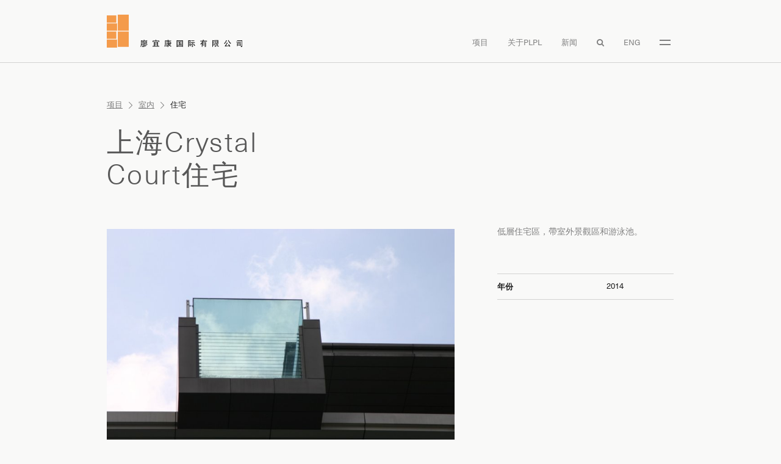

--- FILE ---
content_type: text/html; charset=UTF-8
request_url: https://www.plpl.com.hk/zh-hans/work/%E4%B8%8A%E6%B5%B7crystal-court%E4%BD%8F%E5%AE%85/
body_size: 9096
content:
<!doctype html>
<html lang="zh-hans" id="html">
<head>
	<meta charset="UTF-8">
	<meta name="viewport" content="width=device-width, initial-scale=1">
	<link rel="profile" href="https://gmpg.org/xfn/11">
    
    <link rel="apple-touch-icon" sizes="180x180" href="/https://www.plpl.com.hk/wp-content/themes/plpl/images/favicon/apple-touch-icon.png">
    <link rel="icon" type="image/png" sizes="32x32" href="https://www.plpl.com.hk/wp-content/themes/plpl/images/favicon/favicon-32x32.png">
    <link rel="icon" type="image/png" sizes="16x16" href="https://www.plpl.com.hk/wp-content/themes/plpl/images/favicon/favicon-16x16.png">
    <link rel="manifest" href="https://www.plpl.com.hk/wp-content/themes/plpl/images/favicon/site.webmanifest">
    <link rel="mask-icon" href="https://www.plpl.com.hk/wp-content/themes/plpl/images/favicon/safari-pinned-tab.svg" color="#fe9d46">
    <meta name="msapplication-TileColor" content="#da532c">
    <meta name="theme-color" content="#ffffff">

	<meta name='robots' content='index, follow, max-image-preview:large, max-snippet:-1, max-video-preview:-1' />
	<style>img:is([sizes="auto" i], [sizes^="auto," i]) { contain-intrinsic-size: 3000px 1500px }</style>
	
	<!-- This site is optimized with the Yoast SEO plugin v25.9 - https://yoast.com/wordpress/plugins/seo/ -->
	<title>上海Crystal Court住宅 - 廖宜康建筑设计顾问（上海）有限公司</title>
	<link rel="canonical" href="https://www.plpl.com.hk/zh-hans/work/%e4%b8%8a%e6%b5%b7crystal-court%e4%bd%8f%e5%ae%85/" />
	<meta property="og:locale" content="zh_CN" />
	<meta property="og:type" content="article" />
	<meta property="og:title" content="上海Crystal Court住宅 - 廖宜康建筑设计顾问（上海）有限公司" />
	<meta property="og:url" content="https://www.plpl.com.hk/zh-hans/work/%e4%b8%8a%e6%b5%b7crystal-court%e4%bd%8f%e5%ae%85/" />
	<meta property="og:site_name" content="廖宜康建筑设计顾问（上海）有限公司" />
	<meta name="twitter:card" content="summary_large_image" />
	<script type="application/ld+json" class="yoast-schema-graph">{"@context":"https://schema.org","@graph":[{"@type":"WebPage","@id":"https://www.plpl.com.hk/zh-hans/work/%e4%b8%8a%e6%b5%b7crystal-court%e4%bd%8f%e5%ae%85/","url":"https://www.plpl.com.hk/zh-hans/work/%e4%b8%8a%e6%b5%b7crystal-court%e4%bd%8f%e5%ae%85/","name":"上海Crystal Court住宅 - 廖宜康建筑设计顾问（上海）有限公司","isPartOf":{"@id":"https://www.plpl.com.hk/zh-hans/#website"},"datePublished":"2020-03-19T17:05:29+00:00","breadcrumb":{"@id":"https://www.plpl.com.hk/zh-hans/work/%e4%b8%8a%e6%b5%b7crystal-court%e4%bd%8f%e5%ae%85/#breadcrumb"},"inLanguage":"zh-CN","potentialAction":[{"@type":"ReadAction","target":["https://www.plpl.com.hk/zh-hans/work/%e4%b8%8a%e6%b5%b7crystal-court%e4%bd%8f%e5%ae%85/"]}]},{"@type":"BreadcrumbList","@id":"https://www.plpl.com.hk/zh-hans/work/%e4%b8%8a%e6%b5%b7crystal-court%e4%bd%8f%e5%ae%85/#breadcrumb","itemListElement":[{"@type":"ListItem","position":1,"name":"Home","item":"https://www.plpl.com.hk/zh-hans/"},{"@type":"ListItem","position":2,"name":"上海Crystal Court住宅"}]},{"@type":"WebSite","@id":"https://www.plpl.com.hk/zh-hans/#website","url":"https://www.plpl.com.hk/zh-hans/","name":"廖宜康建筑设计顾问（上海）有限公司","description":"","potentialAction":[{"@type":"SearchAction","target":{"@type":"EntryPoint","urlTemplate":"https://www.plpl.com.hk/zh-hans/?s={search_term_string}"},"query-input":{"@type":"PropertyValueSpecification","valueRequired":true,"valueName":"search_term_string"}}],"inLanguage":"zh-CN"}]}</script>
	<!-- / Yoast SEO plugin. -->


<link rel='dns-prefetch' href='//use.fontawesome.com' />
<link rel="alternate" type="application/rss+xml" title="廖宜康建筑设计顾问（上海）有限公司 &raquo; Feed" href="https://www.plpl.com.hk/zh-hans/feed/" />
<link rel="alternate" type="application/rss+xml" title="廖宜康建筑设计顾问（上海）有限公司 &raquo; 评论Feed" href="https://www.plpl.com.hk/zh-hans/comments/feed/" />
		<!-- This site uses the Google Analytics by MonsterInsights plugin v9.7.0 - Using Analytics tracking - https://www.monsterinsights.com/ -->
							<script src="//www.googletagmanager.com/gtag/js?id=G-Y08ZD0WEXX"  data-cfasync="false" data-wpfc-render="false" type="text/javascript" async></script>
			<script data-cfasync="false" data-wpfc-render="false" type="text/javascript">
				var mi_version = '9.7.0';
				var mi_track_user = true;
				var mi_no_track_reason = '';
								var MonsterInsightsDefaultLocations = {"page_location":"https:\/\/www.plpl.com.hk\/zh-hans\/work\/%E4%B8%8A%E6%B5%B7crystal-court%E4%BD%8F%E5%AE%85\/"};
								if ( typeof MonsterInsightsPrivacyGuardFilter === 'function' ) {
					var MonsterInsightsLocations = (typeof MonsterInsightsExcludeQuery === 'object') ? MonsterInsightsPrivacyGuardFilter( MonsterInsightsExcludeQuery ) : MonsterInsightsPrivacyGuardFilter( MonsterInsightsDefaultLocations );
				} else {
					var MonsterInsightsLocations = (typeof MonsterInsightsExcludeQuery === 'object') ? MonsterInsightsExcludeQuery : MonsterInsightsDefaultLocations;
				}

								var disableStrs = [
										'ga-disable-G-Y08ZD0WEXX',
									];

				/* Function to detect opted out users */
				function __gtagTrackerIsOptedOut() {
					for (var index = 0; index < disableStrs.length; index++) {
						if (document.cookie.indexOf(disableStrs[index] + '=true') > -1) {
							return true;
						}
					}

					return false;
				}

				/* Disable tracking if the opt-out cookie exists. */
				if (__gtagTrackerIsOptedOut()) {
					for (var index = 0; index < disableStrs.length; index++) {
						window[disableStrs[index]] = true;
					}
				}

				/* Opt-out function */
				function __gtagTrackerOptout() {
					for (var index = 0; index < disableStrs.length; index++) {
						document.cookie = disableStrs[index] + '=true; expires=Thu, 31 Dec 2099 23:59:59 UTC; path=/';
						window[disableStrs[index]] = true;
					}
				}

				if ('undefined' === typeof gaOptout) {
					function gaOptout() {
						__gtagTrackerOptout();
					}
				}
								window.dataLayer = window.dataLayer || [];

				window.MonsterInsightsDualTracker = {
					helpers: {},
					trackers: {},
				};
				if (mi_track_user) {
					function __gtagDataLayer() {
						dataLayer.push(arguments);
					}

					function __gtagTracker(type, name, parameters) {
						if (!parameters) {
							parameters = {};
						}

						if (parameters.send_to) {
							__gtagDataLayer.apply(null, arguments);
							return;
						}

						if (type === 'event') {
														parameters.send_to = monsterinsights_frontend.v4_id;
							var hookName = name;
							if (typeof parameters['event_category'] !== 'undefined') {
								hookName = parameters['event_category'] + ':' + name;
							}

							if (typeof MonsterInsightsDualTracker.trackers[hookName] !== 'undefined') {
								MonsterInsightsDualTracker.trackers[hookName](parameters);
							} else {
								__gtagDataLayer('event', name, parameters);
							}
							
						} else {
							__gtagDataLayer.apply(null, arguments);
						}
					}

					__gtagTracker('js', new Date());
					__gtagTracker('set', {
						'developer_id.dZGIzZG': true,
											});
					if ( MonsterInsightsLocations.page_location ) {
						__gtagTracker('set', MonsterInsightsLocations);
					}
										__gtagTracker('config', 'G-Y08ZD0WEXX', {"forceSSL":"true","link_attribution":"true"} );
										window.gtag = __gtagTracker;										(function () {
						/* https://developers.google.com/analytics/devguides/collection/analyticsjs/ */
						/* ga and __gaTracker compatibility shim. */
						var noopfn = function () {
							return null;
						};
						var newtracker = function () {
							return new Tracker();
						};
						var Tracker = function () {
							return null;
						};
						var p = Tracker.prototype;
						p.get = noopfn;
						p.set = noopfn;
						p.send = function () {
							var args = Array.prototype.slice.call(arguments);
							args.unshift('send');
							__gaTracker.apply(null, args);
						};
						var __gaTracker = function () {
							var len = arguments.length;
							if (len === 0) {
								return;
							}
							var f = arguments[len - 1];
							if (typeof f !== 'object' || f === null || typeof f.hitCallback !== 'function') {
								if ('send' === arguments[0]) {
									var hitConverted, hitObject = false, action;
									if ('event' === arguments[1]) {
										if ('undefined' !== typeof arguments[3]) {
											hitObject = {
												'eventAction': arguments[3],
												'eventCategory': arguments[2],
												'eventLabel': arguments[4],
												'value': arguments[5] ? arguments[5] : 1,
											}
										}
									}
									if ('pageview' === arguments[1]) {
										if ('undefined' !== typeof arguments[2]) {
											hitObject = {
												'eventAction': 'page_view',
												'page_path': arguments[2],
											}
										}
									}
									if (typeof arguments[2] === 'object') {
										hitObject = arguments[2];
									}
									if (typeof arguments[5] === 'object') {
										Object.assign(hitObject, arguments[5]);
									}
									if ('undefined' !== typeof arguments[1].hitType) {
										hitObject = arguments[1];
										if ('pageview' === hitObject.hitType) {
											hitObject.eventAction = 'page_view';
										}
									}
									if (hitObject) {
										action = 'timing' === arguments[1].hitType ? 'timing_complete' : hitObject.eventAction;
										hitConverted = mapArgs(hitObject);
										__gtagTracker('event', action, hitConverted);
									}
								}
								return;
							}

							function mapArgs(args) {
								var arg, hit = {};
								var gaMap = {
									'eventCategory': 'event_category',
									'eventAction': 'event_action',
									'eventLabel': 'event_label',
									'eventValue': 'event_value',
									'nonInteraction': 'non_interaction',
									'timingCategory': 'event_category',
									'timingVar': 'name',
									'timingValue': 'value',
									'timingLabel': 'event_label',
									'page': 'page_path',
									'location': 'page_location',
									'title': 'page_title',
									'referrer' : 'page_referrer',
								};
								for (arg in args) {
																		if (!(!args.hasOwnProperty(arg) || !gaMap.hasOwnProperty(arg))) {
										hit[gaMap[arg]] = args[arg];
									} else {
										hit[arg] = args[arg];
									}
								}
								return hit;
							}

							try {
								f.hitCallback();
							} catch (ex) {
							}
						};
						__gaTracker.create = newtracker;
						__gaTracker.getByName = newtracker;
						__gaTracker.getAll = function () {
							return [];
						};
						__gaTracker.remove = noopfn;
						__gaTracker.loaded = true;
						window['__gaTracker'] = __gaTracker;
					})();
									} else {
										console.log("");
					(function () {
						function __gtagTracker() {
							return null;
						}

						window['__gtagTracker'] = __gtagTracker;
						window['gtag'] = __gtagTracker;
					})();
									}
			</script>
			
							<!-- / Google Analytics by MonsterInsights -->
		<link rel='stylesheet' id='wp-block-library-css' href='https://www.plpl.com.hk/wp-includes/css/dist/block-library/style.min.css?ver=6.8.2' type='text/css' media='all' />
<style id='classic-theme-styles-inline-css' type='text/css'>
/*! This file is auto-generated */
.wp-block-button__link{color:#fff;background-color:#32373c;border-radius:9999px;box-shadow:none;text-decoration:none;padding:calc(.667em + 2px) calc(1.333em + 2px);font-size:1.125em}.wp-block-file__button{background:#32373c;color:#fff;text-decoration:none}
</style>
<style id='global-styles-inline-css' type='text/css'>
:root{--wp--preset--aspect-ratio--square: 1;--wp--preset--aspect-ratio--4-3: 4/3;--wp--preset--aspect-ratio--3-4: 3/4;--wp--preset--aspect-ratio--3-2: 3/2;--wp--preset--aspect-ratio--2-3: 2/3;--wp--preset--aspect-ratio--16-9: 16/9;--wp--preset--aspect-ratio--9-16: 9/16;--wp--preset--color--black: #000000;--wp--preset--color--cyan-bluish-gray: #abb8c3;--wp--preset--color--white: #ffffff;--wp--preset--color--pale-pink: #f78da7;--wp--preset--color--vivid-red: #cf2e2e;--wp--preset--color--luminous-vivid-orange: #ff6900;--wp--preset--color--luminous-vivid-amber: #fcb900;--wp--preset--color--light-green-cyan: #7bdcb5;--wp--preset--color--vivid-green-cyan: #00d084;--wp--preset--color--pale-cyan-blue: #8ed1fc;--wp--preset--color--vivid-cyan-blue: #0693e3;--wp--preset--color--vivid-purple: #9b51e0;--wp--preset--gradient--vivid-cyan-blue-to-vivid-purple: linear-gradient(135deg,rgba(6,147,227,1) 0%,rgb(155,81,224) 100%);--wp--preset--gradient--light-green-cyan-to-vivid-green-cyan: linear-gradient(135deg,rgb(122,220,180) 0%,rgb(0,208,130) 100%);--wp--preset--gradient--luminous-vivid-amber-to-luminous-vivid-orange: linear-gradient(135deg,rgba(252,185,0,1) 0%,rgba(255,105,0,1) 100%);--wp--preset--gradient--luminous-vivid-orange-to-vivid-red: linear-gradient(135deg,rgba(255,105,0,1) 0%,rgb(207,46,46) 100%);--wp--preset--gradient--very-light-gray-to-cyan-bluish-gray: linear-gradient(135deg,rgb(238,238,238) 0%,rgb(169,184,195) 100%);--wp--preset--gradient--cool-to-warm-spectrum: linear-gradient(135deg,rgb(74,234,220) 0%,rgb(151,120,209) 20%,rgb(207,42,186) 40%,rgb(238,44,130) 60%,rgb(251,105,98) 80%,rgb(254,248,76) 100%);--wp--preset--gradient--blush-light-purple: linear-gradient(135deg,rgb(255,206,236) 0%,rgb(152,150,240) 100%);--wp--preset--gradient--blush-bordeaux: linear-gradient(135deg,rgb(254,205,165) 0%,rgb(254,45,45) 50%,rgb(107,0,62) 100%);--wp--preset--gradient--luminous-dusk: linear-gradient(135deg,rgb(255,203,112) 0%,rgb(199,81,192) 50%,rgb(65,88,208) 100%);--wp--preset--gradient--pale-ocean: linear-gradient(135deg,rgb(255,245,203) 0%,rgb(182,227,212) 50%,rgb(51,167,181) 100%);--wp--preset--gradient--electric-grass: linear-gradient(135deg,rgb(202,248,128) 0%,rgb(113,206,126) 100%);--wp--preset--gradient--midnight: linear-gradient(135deg,rgb(2,3,129) 0%,rgb(40,116,252) 100%);--wp--preset--font-size--small: 13px;--wp--preset--font-size--medium: 20px;--wp--preset--font-size--large: 36px;--wp--preset--font-size--x-large: 42px;--wp--preset--spacing--20: 0.44rem;--wp--preset--spacing--30: 0.67rem;--wp--preset--spacing--40: 1rem;--wp--preset--spacing--50: 1.5rem;--wp--preset--spacing--60: 2.25rem;--wp--preset--spacing--70: 3.38rem;--wp--preset--spacing--80: 5.06rem;--wp--preset--shadow--natural: 6px 6px 9px rgba(0, 0, 0, 0.2);--wp--preset--shadow--deep: 12px 12px 50px rgba(0, 0, 0, 0.4);--wp--preset--shadow--sharp: 6px 6px 0px rgba(0, 0, 0, 0.2);--wp--preset--shadow--outlined: 6px 6px 0px -3px rgba(255, 255, 255, 1), 6px 6px rgba(0, 0, 0, 1);--wp--preset--shadow--crisp: 6px 6px 0px rgba(0, 0, 0, 1);}:where(.is-layout-flex){gap: 0.5em;}:where(.is-layout-grid){gap: 0.5em;}body .is-layout-flex{display: flex;}.is-layout-flex{flex-wrap: wrap;align-items: center;}.is-layout-flex > :is(*, div){margin: 0;}body .is-layout-grid{display: grid;}.is-layout-grid > :is(*, div){margin: 0;}:where(.wp-block-columns.is-layout-flex){gap: 2em;}:where(.wp-block-columns.is-layout-grid){gap: 2em;}:where(.wp-block-post-template.is-layout-flex){gap: 1.25em;}:where(.wp-block-post-template.is-layout-grid){gap: 1.25em;}.has-black-color{color: var(--wp--preset--color--black) !important;}.has-cyan-bluish-gray-color{color: var(--wp--preset--color--cyan-bluish-gray) !important;}.has-white-color{color: var(--wp--preset--color--white) !important;}.has-pale-pink-color{color: var(--wp--preset--color--pale-pink) !important;}.has-vivid-red-color{color: var(--wp--preset--color--vivid-red) !important;}.has-luminous-vivid-orange-color{color: var(--wp--preset--color--luminous-vivid-orange) !important;}.has-luminous-vivid-amber-color{color: var(--wp--preset--color--luminous-vivid-amber) !important;}.has-light-green-cyan-color{color: var(--wp--preset--color--light-green-cyan) !important;}.has-vivid-green-cyan-color{color: var(--wp--preset--color--vivid-green-cyan) !important;}.has-pale-cyan-blue-color{color: var(--wp--preset--color--pale-cyan-blue) !important;}.has-vivid-cyan-blue-color{color: var(--wp--preset--color--vivid-cyan-blue) !important;}.has-vivid-purple-color{color: var(--wp--preset--color--vivid-purple) !important;}.has-black-background-color{background-color: var(--wp--preset--color--black) !important;}.has-cyan-bluish-gray-background-color{background-color: var(--wp--preset--color--cyan-bluish-gray) !important;}.has-white-background-color{background-color: var(--wp--preset--color--white) !important;}.has-pale-pink-background-color{background-color: var(--wp--preset--color--pale-pink) !important;}.has-vivid-red-background-color{background-color: var(--wp--preset--color--vivid-red) !important;}.has-luminous-vivid-orange-background-color{background-color: var(--wp--preset--color--luminous-vivid-orange) !important;}.has-luminous-vivid-amber-background-color{background-color: var(--wp--preset--color--luminous-vivid-amber) !important;}.has-light-green-cyan-background-color{background-color: var(--wp--preset--color--light-green-cyan) !important;}.has-vivid-green-cyan-background-color{background-color: var(--wp--preset--color--vivid-green-cyan) !important;}.has-pale-cyan-blue-background-color{background-color: var(--wp--preset--color--pale-cyan-blue) !important;}.has-vivid-cyan-blue-background-color{background-color: var(--wp--preset--color--vivid-cyan-blue) !important;}.has-vivid-purple-background-color{background-color: var(--wp--preset--color--vivid-purple) !important;}.has-black-border-color{border-color: var(--wp--preset--color--black) !important;}.has-cyan-bluish-gray-border-color{border-color: var(--wp--preset--color--cyan-bluish-gray) !important;}.has-white-border-color{border-color: var(--wp--preset--color--white) !important;}.has-pale-pink-border-color{border-color: var(--wp--preset--color--pale-pink) !important;}.has-vivid-red-border-color{border-color: var(--wp--preset--color--vivid-red) !important;}.has-luminous-vivid-orange-border-color{border-color: var(--wp--preset--color--luminous-vivid-orange) !important;}.has-luminous-vivid-amber-border-color{border-color: var(--wp--preset--color--luminous-vivid-amber) !important;}.has-light-green-cyan-border-color{border-color: var(--wp--preset--color--light-green-cyan) !important;}.has-vivid-green-cyan-border-color{border-color: var(--wp--preset--color--vivid-green-cyan) !important;}.has-pale-cyan-blue-border-color{border-color: var(--wp--preset--color--pale-cyan-blue) !important;}.has-vivid-cyan-blue-border-color{border-color: var(--wp--preset--color--vivid-cyan-blue) !important;}.has-vivid-purple-border-color{border-color: var(--wp--preset--color--vivid-purple) !important;}.has-vivid-cyan-blue-to-vivid-purple-gradient-background{background: var(--wp--preset--gradient--vivid-cyan-blue-to-vivid-purple) !important;}.has-light-green-cyan-to-vivid-green-cyan-gradient-background{background: var(--wp--preset--gradient--light-green-cyan-to-vivid-green-cyan) !important;}.has-luminous-vivid-amber-to-luminous-vivid-orange-gradient-background{background: var(--wp--preset--gradient--luminous-vivid-amber-to-luminous-vivid-orange) !important;}.has-luminous-vivid-orange-to-vivid-red-gradient-background{background: var(--wp--preset--gradient--luminous-vivid-orange-to-vivid-red) !important;}.has-very-light-gray-to-cyan-bluish-gray-gradient-background{background: var(--wp--preset--gradient--very-light-gray-to-cyan-bluish-gray) !important;}.has-cool-to-warm-spectrum-gradient-background{background: var(--wp--preset--gradient--cool-to-warm-spectrum) !important;}.has-blush-light-purple-gradient-background{background: var(--wp--preset--gradient--blush-light-purple) !important;}.has-blush-bordeaux-gradient-background{background: var(--wp--preset--gradient--blush-bordeaux) !important;}.has-luminous-dusk-gradient-background{background: var(--wp--preset--gradient--luminous-dusk) !important;}.has-pale-ocean-gradient-background{background: var(--wp--preset--gradient--pale-ocean) !important;}.has-electric-grass-gradient-background{background: var(--wp--preset--gradient--electric-grass) !important;}.has-midnight-gradient-background{background: var(--wp--preset--gradient--midnight) !important;}.has-small-font-size{font-size: var(--wp--preset--font-size--small) !important;}.has-medium-font-size{font-size: var(--wp--preset--font-size--medium) !important;}.has-large-font-size{font-size: var(--wp--preset--font-size--large) !important;}.has-x-large-font-size{font-size: var(--wp--preset--font-size--x-large) !important;}
:where(.wp-block-post-template.is-layout-flex){gap: 1.25em;}:where(.wp-block-post-template.is-layout-grid){gap: 1.25em;}
:where(.wp-block-columns.is-layout-flex){gap: 2em;}:where(.wp-block-columns.is-layout-grid){gap: 2em;}
:root :where(.wp-block-pullquote){font-size: 1.5em;line-height: 1.6;}
</style>
<link rel='stylesheet' id='wpvrfontawesome-css' href='https://use.fontawesome.com/releases/v6.5.1/css/all.css?ver=8.5.39' type='text/css' media='all' />
<link rel='stylesheet' id='panellium-css-css' href='https://www.plpl.com.hk/wp-content/plugins/wpvr/public/lib/pannellum/src/css/pannellum.css?ver=1' type='text/css' media='all' />
<link rel='stylesheet' id='videojs-css-css' href='https://www.plpl.com.hk/wp-content/plugins/wpvr/public/lib/pannellum/src/css/video-js.css?ver=1' type='text/css' media='all' />
<link rel='stylesheet' id='videojs-vr-css-css' href='https://www.plpl.com.hk/wp-content/plugins/wpvr/public/lib/videojs-vr/videojs-vr.css?ver=1' type='text/css' media='all' />
<link rel='stylesheet' id='owl-css-css' href='https://www.plpl.com.hk/wp-content/plugins/wpvr/public/css/owl.carousel.css?ver=8.5.39' type='text/css' media='all' />
<link rel='stylesheet' id='wpvr-css' href='https://www.plpl.com.hk/wp-content/plugins/wpvr/public/css/wpvr-public.css?ver=8.5.39' type='text/css' media='all' />
<link rel='stylesheet' id='plpl-style-css' href='https://www.plpl.com.hk/wp-content/themes/plpl/style.css?ver=6.3' type='text/css' media='all' />
<link rel='stylesheet' id='arve-css' href='https://www.plpl.com.hk/wp-content/plugins/advanced-responsive-video-embedder/build/main.css?ver=10.6.14' type='text/css' media='all' />
<script type="text/javascript" src="https://www.plpl.com.hk/wp-content/plugins/google-analytics-for-wordpress/assets/js/frontend-gtag.min.js?ver=9.7.0" id="monsterinsights-frontend-script-js" async="async" data-wp-strategy="async"></script>
<script data-cfasync="false" data-wpfc-render="false" type="text/javascript" id='monsterinsights-frontend-script-js-extra'>/* <![CDATA[ */
var monsterinsights_frontend = {"js_events_tracking":"true","download_extensions":"doc,pdf,ppt,zip,xls,docx,pptx,xlsx","inbound_paths":"[{\"path\":\"\\\/go\\\/\",\"label\":\"affiliate\"},{\"path\":\"\\\/recommend\\\/\",\"label\":\"affiliate\"}]","home_url":"https:\/\/www.plpl.com.hk\/zh-hans\/","hash_tracking":"false","v4_id":"G-Y08ZD0WEXX"};/* ]]> */
</script>
<script type="text/javascript" src="https://www.plpl.com.hk/wp-content/plugins/wpvr/public/lib/pannellum/src/js/pannellum.js?ver=1" id="panellium-js-js"></script>
<script type="text/javascript" src="https://www.plpl.com.hk/wp-content/plugins/wpvr/public/lib/pannellum/src/js/libpannellum.js?ver=1" id="panelliumlib-js-js"></script>
<script type="text/javascript" src="https://www.plpl.com.hk/wp-content/plugins/wpvr/public/js/video.js?ver=1" id="videojs-js-js"></script>
<script type="text/javascript" src="https://www.plpl.com.hk/wp-content/plugins/wpvr/public/lib/videojs-vr/videojs-vr.js?ver=1" id="videojsvr-js-js"></script>
<script type="text/javascript" src="https://www.plpl.com.hk/wp-content/plugins/wpvr/public/lib/pannellum/src/js/videojs-pannellum-plugin.js?ver=1" id="panelliumvid-js-js"></script>
<script type="text/javascript" src="https://www.plpl.com.hk/wp-includes/js/jquery/jquery.min.js?ver=3.7.1" id="jquery-core-js"></script>
<script type="text/javascript" src="https://www.plpl.com.hk/wp-content/plugins/wpvr/public/js/owl.carousel.js?ver=6.8.2" id="owl-js-js"></script>
<script type="text/javascript" src="https://www.plpl.com.hk/wp-content/plugins/wpvr/public/js/jquery.cookie.js?ver=1" id="jquery_cookie-js"></script>
<link rel="https://api.w.org/" href="https://www.plpl.com.hk/zh-hans/wp-json/" /><link rel="alternate" title="JSON" type="application/json" href="https://www.plpl.com.hk/zh-hans/wp-json/wp/v2/work/2287" /><link rel="EditURI" type="application/rsd+xml" title="RSD" href="https://www.plpl.com.hk/xmlrpc.php?rsd" />
<link rel='shortlink' href='https://www.plpl.com.hk/zh-hans/?p=2287' />
<link rel="alternate" title="oEmbed (JSON)" type="application/json+oembed" href="https://www.plpl.com.hk/zh-hans/wp-json/oembed/1.0/embed?url=https%3A%2F%2Fwww.plpl.com.hk%2Fzh-hans%2Fwork%2F%25e4%25b8%258a%25e6%25b5%25b7crystal-court%25e4%25bd%258f%25e5%25ae%2585%2F" />
<link rel="alternate" title="oEmbed (XML)" type="text/xml+oembed" href="https://www.plpl.com.hk/zh-hans/wp-json/oembed/1.0/embed?url=https%3A%2F%2Fwww.plpl.com.hk%2Fzh-hans%2Fwork%2F%25e4%25b8%258a%25e6%25b5%25b7crystal-court%25e4%25bd%258f%25e5%25ae%2585%2F&#038;format=xml" />
<meta name="generator" content="WPML ver:4.8.1 stt:59,1;" />
<style type="text/css">.recentcomments a{display:inline !important;padding:0 !important;margin:0 !important;}</style></head>

<body data-rsssl=1 class="wp-singular work-template-default single single-work postid-2287 wp-theme-plpl">
    <header class="header">
        <div class="container">
            <div class="header-wrap">
                <div class="logo-wrap">
                    <a href="https://www.plpl.com.hk/zh-hans/">
                                                <img src="https://www.plpl.com.hk/wp-content/themes/plpl/images/logo-chi.svg" class="img-fluid" />
                                            </a>
                </div>
                <nav class="nav">
                    <ul id="primary-menu" class="main-menu"><li id="menu-item-221" class="menu-item menu-item-type-post_type menu-item-object-page menu-item-221"><a href="https://www.plpl.com.hk/zh-hans/works/">项目</a></li>
<li id="menu-item-220" class="menu-item menu-item-type-post_type menu-item-object-page menu-item-220"><a href="https://www.plpl.com.hk/zh-hans/about/">关于PLPL</a></li>
<li id="menu-item-219" class="menu-item menu-item-type-post_type menu-item-object-page menu-item-219"><a href="https://www.plpl.com.hk/zh-hans/news/">新闻</a></li>
</ul>                                        <ul class="search-and-toggle">
                        <li class="search-toggle">
                            <a href="#" class="search"></a>
                            <div class="works-search">
                                <div id="search-form" style="width: 100%;">
                                    <form role="search" method="get" id="searchform" class="search-form" action="https://www.plpl.com.hk/zh-hans/" >
	<label>
		<span class="screen-reader-text" for="s">Search for:</span>
		<input style="text-transform: uppercase;" class="search-field" type="search" value="" name="s" id="s" />
	</label>
    	<input type="submit" class="search-submit" id="searchsubmit" value="搜索" />
	</form>                                </div>
                            </div>                        
                        </li>   
                                                <li class="main-menu-lang"><a href="https://www.plpl.com.hk/work/crystal-court-shanghai/" aria-label="English language version">Eng</a></li>
                                                <li>
                            <a href="javascript: void(0);" id="menu-toggle" class="menu-toggle menu-toggle-btn">
                                <span>
                                    <span></span>
                                    <span></span>
                                </span>
                            </a>
                        </li>
                    </ul> 
                </nav>
            </div>
        </div>
    </header>
    
    <div class="menu-slider not-init">
        <div class="menu-top">
                        <ul class="lang-selector">
                <li><a href="https://www.plpl.com.hk/work/crystal-court-shanghai/" aria-label="English language version">Eng</a></li>
                <li><a href="https://www.plpl.com.hk/zh-hans/work/%e4%b8%8a%e6%b5%b7crystal-court%e4%bd%8f%e5%ae%85/" aria-label="Chinese language version">中</a></li>
            </ul>    
            <a href="javascript: void(0)" class="close-toggle menu-toggle-btn">
                <span></span>
                <span></span>
            </a>
        </div>
        <ul class="mobile-menu">
            <li><a href="https://www.plpl.com.hk/zh-hans/">主页</a></li>
            <li><a href="https://www.plpl.com.hk/zh-hans/works/?c=interiors-zh-hans">室内</a></li><li><a href="https://www.plpl.com.hk/zh-hans/works/?c=architecture-zh-hans">建筑</a></li><li><a href="https://www.plpl.com.hk/zh-hans/works/?c=master-planning-zh-hans">规划</a></li>            <li><a href="https://www.plpl.com.hk/zh-hans/about/">关于PLPL</a></li>
            <li><a href="https://www.plpl.com.hk/zh-hans/news/">新闻</a></li>
            <li><a href="https://www.plpl.com.hk/zh-hans/contact/">联系方式</a></li>
        </ul>
        <ul class="social-media">
            <li><a href="https://www.pinterest.com/philipliaopartners/"></a></li>
            <li><a href="https://www.facebook.com/Philip-Liao-Partners-Limited-1358017327672344"></a></li>
            <li><a href="https://www.instagram.com/philipliaopartners/"></a></li>
        </ul>
    </div>

    <div id="main">


<div class="project-detail">
    <div class="container">
                <ul class="breadcrumbs">
            <li><a href="https://www.plpl.com.hk/zh-hans/works/">项目</a></li>
            <li><span class="separator"></span></li>
                                                                                                            <li><a href="https://www.plpl.com.hk/zh-hans/works/?c=interiors-zh-hans">室内</a></li>
                        <li><span class="separator"></span></li>
                    
                                                            <li>住宅</li>
                                        </ul>
        <div class="title-wrap">
            <h1>上海Crystal Court住宅</h1>
        </div>

        
        
        <div class="project-content content">
            <span id="sticky-anchor"></span>
            <div id="sticky-container-wrap" class="top-content lh-0">
                <div class="row">
                    <div class="col-md-7 col-lg-8">
                        <div class="featured-image">
                                                                                        <img src="https://www.plpl.com.hk/wp-content/uploads/2020/01/02-34-768x512.jpg" srcset="https://www.plpl.com.hk/wp-content/uploads/2020/01/02-34-768x512.jpg 768w, https://www.plpl.com.hk/wp-content/uploads/2020/01/02-34-868x579.jpg 868w, https://www.plpl.com.hk/wp-content/uploads/2020/01/02-34.jpg 1440w" sizes="(max-width: 575px) 100vw, (min-width: 576px) AND (max-width: 767px) 494px, (min-width: 768px) AND (max-width: 991px) 395px, 570px " class="img-fluid" />
                                                    </div>
                    </div>
                    <div class="col-md-5 col-lg-4 content-container" id="content-container">
                        <div id="sticky">
                            <div id="sticky-navigation">
                                <p>低層住宅區，帶室外景觀區和游泳池。</p>
                        
                                <table>
                                                                                                                                                                                                                        <tr>
                                        <td><b>年份</b></td>
                                        <td>2014</td>
                                    </tr>
                                                                                                                                            </table>
                            </div>
                        </div>
                    </div>   
                </div>
            </div>

            <div class="work-container">
                <!-- video-->
                                                
                <!-- flex content-->
                                    
                    <div class="middle-content">
                        
                                                
                                                    
                                                                    <div class="large-image">
                                        <img src="https://www.plpl.com.hk/wp-content/uploads/2020/01/05-17.jpg" srcset="https://www.plpl.com.hk/wp-content/uploads/2020/01/05-17.jpg 1440w, https://www.plpl.com.hk/wp-content/uploads/2020/01/05-17-868x579.jpg 868w, https://www.plpl.com.hk/wp-content/uploads/2020/01/05-17-768x512.jpg 768w" sizes="(max-width: 575px) 100vw, (min-width: 576px) AND (max-width: 767px) 494px, (min-width: 768px) AND (max-width: 991px) 700px, 930px " class="img-fluid" />
                                    </div>
                                                        
                                                    
                                                
                                                            
                                <div class="row justify-content-md-center portrait-image">
                                    <div class="col-md-10">
                                        <div class="row">                                        
                                                                                            <div class="col-md-6 b-img">
                                                    <img src="https://www.plpl.com.hk/wp-content/uploads/2020/01/04-28-768x1280.jpg" srcset="https://www.plpl.com.hk/wp-content/uploads/2020/01/04-28-768x1280.jpg 768w, https://www.plpl.com.hk/wp-content/uploads/2020/01/04-28.jpg 864w" sizes="(max-width: 575px) 100vw, (min-width: 576px) AND (max-width: 767px) 494px, (min-width: 768px) AND (max-width: 991px) 264px, 360px " class="img-fluid" />
                                                </div>    
                                            
                                                                                            <div class="col-md-6 b-img">                                                    
                                                    <img src="https://www.plpl.com.hk/wp-content/uploads/2020/01/03-31-768x1206.jpg" srcset="https://www.plpl.com.hk/wp-content/uploads/2020/01/03-31-768x1206.jpg 768w, https://www.plpl.com.hk/wp-content/uploads/2020/01/03-31-868x1363.jpg 868w, https://www.plpl.com.hk/wp-content/uploads/2020/01/03-31.jpg 917w" sizes="(max-width: 575px) 100vw, (min-width: 576px) AND (max-width: 767px) 494px, (min-width: 768px) AND (max-width: 991px) 264px, 360px " class="img-fluid" />
                                                </div>
                                                                      
                                        </div>
                                    </div>
                                </div>
                        
                                                    
                                                
                    </div>
                
                                
                <!-- panoPDM-->
                            </div>

        </div>

        
        <div class="prev-next">        
            <div>
                                    <a href="https://www.plpl.com.hk/zh-hans/work/%e6%b7%ba%e6%b0%b4%e7%81%a3%e9%81%93%e7%8d%a8%e7%ab%8b%e5%b1%8b/" rel="prev" class="prev">上一项目</a>
                 
            </div>
        
        
            <div>
                                    <a href="https://www.plpl.com.hk/zh-hans/work/%e6%98%9f%e8%a1%97%e5%85%ac%e5%af%93/" rel="next" class="next">下一项目</a>
                    
            </div>
        

        </div>
    </div>
</div>

        <div id="wechat-modal" class="wechat-modal">
            <div class="wechat-modal-wrap d-flex align-items-center justify-content-center">
                <div class="wechat-modal-container">
                    <a href="#" class="wechat-close-modal">
                        <span></span>
                        <span></span>
                    </a>
                    <div class="wechat-modal-content content text-center">
                        <img src="https://www.plpl.com.hk/wp-content/themes/plpl/images/PLPL_QR_code.jpg" alt="">
                        <span class="wechat-id">WeChat ID: philipliao-PLPL</span>
                    </div>
                </div>
            </div>
        </div>
	</div>

    <footer class="footer">
        <div class="container">
            <div class="footer-wrap">
                <ul class="social-media">
                    <li><a href="https://www.pinterest.com/philipliaopartners/" target="_blank"></a></li>
                    <li><a href="https://www.facebook.com/Philip-Liao-Partners-Limited-1358017327672344" target="_blank"></a></li>
                    <li><a href="https://www.instagram.com/philipliaopartners/" target="_blank"></a></li>
                    <li><a href="#" id="wechat-btn"></a></li>
                </ul>
                <div class="newsletter">
                    <form action="https://plpl.us4.list-manage.com/subscribe/post?u=c1b1a8999c17da6d6f66f3eb0&amp;id=72d6ff38de" method="post" id="mc-embedded-subscribe-form" name="mc-embedded-subscribe-form" class="validate newsletter-form" target="_blank" novalidate="">
                        <input type="email" value="" name="EMAIL" class="email" id="mce-EMAIL" placeholder="电邮" required="">
                        <input type="hidden" name="b_c1b1a8999c17da6d6f66f3eb0_72d6ff38de" tabindex="-1" value="">
                        <button type="submit">订阅</button>
                    </form>
                </div>
                <div class="copyright">
                    <p>© 廖宜康国际有限公司 · 版权所有</p>
                </div>
                <ul class="footer-links">
                    <li><a href="https://www.plpl.com.hk/zh-hans/privacy/">隐私</a></li>
                    <li><span class="separator">|</span></li>
                    <li><a href="https://www.plpl.com.hk/zh-hans/terms/">条款</a></li>
                </ul>
                <div class="places">
                    <a href="https://www.plpl.com.hk/zh-hans/contact/"><span>香港</span>
                    <img src="https://www.plpl.com.hk/wp-content/themes/plpl/images/footer-logo.svg" class="img-fluid" />
                    <span>上海</span></a>
                </div>
            </div>
        </div>
    </footer>

<script type="speculationrules">
{"prefetch":[{"source":"document","where":{"and":[{"href_matches":"\/zh-hans\/*"},{"not":{"href_matches":["\/wp-*.php","\/wp-admin\/*","\/wp-content\/uploads\/*","\/wp-content\/*","\/wp-content\/plugins\/*","\/wp-content\/themes\/plpl\/*","\/zh-hans\/*\\?(.+)"]}},{"not":{"selector_matches":"a[rel~=\"nofollow\"]"}},{"not":{"selector_matches":".no-prefetch, .no-prefetch a"}}]},"eagerness":"conservative"}]}
</script>
<script type="text/javascript" id="wpvr-js-extra">
/* <![CDATA[ */
var wpvr_public = {"notice_active":"","notice":"","is_pro_active":""};
/* ]]> */
</script>
<script type="text/javascript" src="https://www.plpl.com.hk/wp-content/plugins/wpvr/public/js/wpvr-public.js?ver=8.5.39" id="wpvr-js"></script>
<script type="text/javascript" src="https://www.plpl.com.hk/wp-content/themes/plpl/js/app.js?ver=6.8.2" id="appjs-js"></script>

<script defer src="https://static.cloudflareinsights.com/beacon.min.js/vcd15cbe7772f49c399c6a5babf22c1241717689176015" integrity="sha512-ZpsOmlRQV6y907TI0dKBHq9Md29nnaEIPlkf84rnaERnq6zvWvPUqr2ft8M1aS28oN72PdrCzSjY4U6VaAw1EQ==" data-cf-beacon='{"version":"2024.11.0","token":"1d1e6cd4be254f59a2860694e0e336fa","r":1,"server_timing":{"name":{"cfCacheStatus":true,"cfEdge":true,"cfExtPri":true,"cfL4":true,"cfOrigin":true,"cfSpeedBrain":true},"location_startswith":null}}' crossorigin="anonymous"></script>
</body>
</html>


--- FILE ---
content_type: text/css
request_url: https://www.plpl.com.hk/wp-content/themes/plpl/style.css?ver=6.3
body_size: 22990
content:
@import url(//fast.fonts.net/cssapi/82a27656-642a-4c20-a15c-97c940cac928.css);body.compensate-for-scrollbar {
    overflow: hidden;
}

.fancybox-active {
    height: auto;
}

.fancybox-is-hidden {
    left: -9999px;
    margin: 0;
    position: absolute !important;
    top: -9999px;
    visibility: hidden;
}

.fancybox-container {
    -webkit-backface-visibility: hidden;
    height: 100%;
    left: 0;
    outline: none;
    position: fixed;
    -webkit-tap-highlight-color: transparent;
    top: 0;
    touch-action: manipulation;
    -webkit-transform: translateZ(0);
            transform: translateZ(0);
    width: 100%;
    z-index: 99992;
}

.fancybox-container * {
    box-sizing: border-box;
}

.fancybox-outer,
.fancybox-inner,
.fancybox-bg,
.fancybox-stage {
    bottom: 0;
    left: 0;
    position: absolute;
    right: 0;
    top: 0;
}

.fancybox-outer {
    -webkit-overflow-scrolling: touch;
    overflow-y: auto;
}

.fancybox-bg {
    background: rgb(30, 30, 30);
    opacity: 0;
    -webkit-transition-duration: inherit;
            transition-duration: inherit;
    -webkit-transition-property: opacity;
    transition-property: opacity;
    -webkit-transition-timing-function: cubic-bezier(.47, 0, .74, .71);
            transition-timing-function: cubic-bezier(.47, 0, .74, .71);
}

.fancybox-is-open .fancybox-bg {
    opacity: .9;
    -webkit-transition-timing-function: cubic-bezier(.22, .61, .36, 1);
            transition-timing-function: cubic-bezier(.22, .61, .36, 1);
}

.fancybox-infobar,
.fancybox-toolbar,
.fancybox-caption,
.fancybox-navigation .fancybox-button {
    direction: ltr;
    opacity: 0;
    position: absolute;
    -webkit-transition: opacity .25s ease, visibility 0s ease .25s;
    transition: opacity .25s ease, visibility 0s ease .25s;
    visibility: hidden;
    z-index: 99997;
}

.fancybox-show-infobar .fancybox-infobar,
.fancybox-show-toolbar .fancybox-toolbar,
.fancybox-show-caption .fancybox-caption,
.fancybox-show-nav .fancybox-navigation .fancybox-button {
    opacity: 1;
    -webkit-transition: opacity .25s ease 0s, visibility 0s ease 0s;
    transition: opacity .25s ease 0s, visibility 0s ease 0s;
    visibility: visible;
}

.fancybox-infobar {
    color: #ccc;
    font-size: 13px;
    -webkit-font-smoothing: subpixel-antialiased;
    height: 44px;
    left: 0;
    line-height: 44px;
    min-width: 44px;
    mix-blend-mode: difference;
    padding: 0 10px;
    pointer-events: none;
    top: 0;
    -webkit-touch-callout: none;
    -webkit-user-select: none;
    -moz-user-select: none;
    -ms-user-select: none;
    user-select: none;
}

.fancybox-toolbar {
    right: 0;
    top: 0;
}

.fancybox-stage {
    direction: ltr;
    overflow: visible;
    -webkit-transform: translateZ(0);
            transform: translateZ(0);
    z-index: 99994;
}

.fancybox-is-open .fancybox-stage {
    overflow: hidden;
}

.fancybox-slide {
    -webkit-backface-visibility: hidden;
    /* Using without prefix would break IE11 */
    display: none;
    height: 100%;
    left: 0;
    outline: none;
    overflow: auto;
    -webkit-overflow-scrolling: touch;
    padding: 44px;
    position: absolute;
    text-align: center;
    top: 0;
    -webkit-transition-property: opacity, -webkit-transform;
    transition-property: opacity, -webkit-transform;
    transition-property: transform, opacity;
    transition-property: transform, opacity, -webkit-transform;
    white-space: normal;
    width: 100%;
    z-index: 99994;
}

.fancybox-slide::before {
    content: '';
    display: inline-block;
    font-size: 0;
    height: 100%;
    vertical-align: middle;
    width: 0;
}

.fancybox-is-sliding .fancybox-slide,
.fancybox-slide--previous,
.fancybox-slide--current,
.fancybox-slide--next {
    display: block;
}

.fancybox-slide--image {
    overflow: hidden;
    padding: 44px 0;
}

.fancybox-slide--image::before {
    display: none;
}

.fancybox-slide--html {
    padding: 6px;
}

.fancybox-content {
    background: #fff;
    display: inline-block;
    margin: 0;
    max-width: 100%;
    overflow: auto;
    -webkit-overflow-scrolling: touch;
    padding: 44px;
    position: relative;
    text-align: left;
    vertical-align: middle;
}

.fancybox-slide--image .fancybox-content {
    -webkit-animation-timing-function: cubic-bezier(.5, 0, .14, 1);
            animation-timing-function: cubic-bezier(.5, 0, .14, 1);
    -webkit-backface-visibility: hidden;
    background: transparent;
    background-repeat: no-repeat;
    background-size: 100% 100%;
    left: 0;
    max-width: none;
    overflow: visible;
    padding: 0;
    position: absolute;
    top: 0;
    -webkit-transform-origin: top left;
            transform-origin: top left;
    -webkit-transition-property: opacity, -webkit-transform;
    transition-property: opacity, -webkit-transform;
    transition-property: transform, opacity;
    transition-property: transform, opacity, -webkit-transform;
    -webkit-user-select: none;
    -moz-user-select: none;
    -ms-user-select: none;
    user-select: none;
    z-index: 99995;
}

.fancybox-can-zoomOut .fancybox-content {
    cursor: -webkit-zoom-out;
    cursor: zoom-out;
}

.fancybox-can-zoomIn .fancybox-content {
    cursor: -webkit-zoom-in;
    cursor: zoom-in;
}

.fancybox-can-swipe .fancybox-content,
.fancybox-can-pan .fancybox-content {
    cursor: -webkit-grab;
    cursor: grab;
}

.fancybox-is-grabbing .fancybox-content {
    cursor: -webkit-grabbing;
    cursor: grabbing;
}

.fancybox-container [data-selectable='true'] {
    cursor: text;
}

.fancybox-image,
.fancybox-spaceball {
    background: transparent;
    border: 0;
    height: 100%;
    left: 0;
    margin: 0;
    max-height: none;
    max-width: none;
    padding: 0;
    position: absolute;
    top: 0;
    -webkit-user-select: none;
    -moz-user-select: none;
    -ms-user-select: none;
    user-select: none;
    width: 100%;
}

.fancybox-spaceball {
    z-index: 1;
}

.fancybox-slide--video .fancybox-content,
.fancybox-slide--map .fancybox-content,
.fancybox-slide--pdf .fancybox-content,
.fancybox-slide--iframe .fancybox-content {
    height: 100%;
    overflow: visible;
    padding: 0;
    width: 100%;
}

.fancybox-slide--video .fancybox-content {
    background: #000;
}

.fancybox-slide--map .fancybox-content {
    background: #e5e3df;
}

.fancybox-slide--iframe .fancybox-content {
    background: #fff;
}

.fancybox-video,
.fancybox-iframe {
    background: transparent;
    border: 0;
    display: block;
    height: 100%;
    margin: 0;
    overflow: hidden;
    padding: 0;
    width: 100%;
}

/* Fix iOS */
.fancybox-iframe {
    left: 0;
    position: absolute;
    top: 0;
}

.fancybox-error {
    background: #fff;
    cursor: default;
    max-width: 400px;
    padding: 40px;
    width: 100%;
}

.fancybox-error p {
    color: #444;
    font-size: 16px;
    line-height: 20px;
    margin: 0;
    padding: 0;
}

/* Buttons */

.fancybox-button {
    background: rgba(30, 30, 30, .6);
    border: 0;
    border-radius: 0;
    box-shadow: none;
    cursor: pointer;
    display: inline-block;
    height: 44px;
    margin: 0;
    padding: 10px;
    position: relative;
    -webkit-transition: color .2s;
    transition: color .2s;
    vertical-align: top;
    visibility: inherit;
    width: 44px;
}

.fancybox-button,
.fancybox-button:visited,
.fancybox-button:link {
    color: #ccc;
}

.fancybox-button:hover {
    color: #fff;
}

.fancybox-button:focus {
    outline: none;
}

.fancybox-button.fancybox-focus {
    outline: 1px dotted;
}

.fancybox-button[disabled],
.fancybox-button[disabled]:hover {
    color: #888;
    cursor: default;
    outline: none;
}

/* Fix IE11 */
.fancybox-button div {
    height: 100%;
}

.fancybox-button svg {
    display: block;
    height: 100%;
    overflow: visible;
    position: relative;
    width: 100%;
}

.fancybox-button svg path {
    fill: currentColor;
    stroke-width: 0;
}

.fancybox-button--play svg:nth-child(2),
.fancybox-button--fsenter svg:nth-child(2) {
    display: none;
}

.fancybox-button--pause svg:nth-child(1),
.fancybox-button--fsexit svg:nth-child(1) {
    display: none;
}

.fancybox-progress {
    background: #ff5268;
    height: 2px;
    left: 0;
    position: absolute;
    right: 0;
    top: 0;
    -webkit-transform: scaleX(0);
            transform: scaleX(0);
    -webkit-transform-origin: 0;
            transform-origin: 0;
    -webkit-transition-property: -webkit-transform;
    transition-property: -webkit-transform;
    transition-property: transform;
    transition-property: transform, -webkit-transform;
    -webkit-transition-timing-function: linear;
            transition-timing-function: linear;
    z-index: 99998;
}

/* Close button on the top right corner of html content */

.fancybox-close-small {
    background: transparent;
    border: 0;
    border-radius: 0;
    color: #ccc;
    cursor: pointer;
    opacity: .8;
    padding: 8px;
    position: absolute;
    right: -12px;
    top: -44px;
    z-index: 401;
}

.fancybox-close-small:hover {
    color: #fff;
    opacity: 1;
}

.fancybox-slide--html .fancybox-close-small {
    color: currentColor;
    padding: 10px;
    right: 0;
    top: 0;
}

.fancybox-slide--image.fancybox-is-scaling .fancybox-content {
    overflow: hidden;
}

.fancybox-is-scaling .fancybox-close-small,
.fancybox-is-zoomable.fancybox-can-pan .fancybox-close-small {
    display: none;
}

/* Navigation arrows */

.fancybox-navigation .fancybox-button {
    background-clip: content-box;
    height: 100px;
    opacity: 0;
    position: absolute;
    top: calc(50% - 50px);
    width: 70px;
}

.fancybox-navigation .fancybox-button div {
    padding: 7px;
}

.fancybox-navigation .fancybox-button--arrow_left {
    left: 0;
    left: env(safe-area-inset-left);
    padding: 31px 26px 31px 6px;
}

.fancybox-navigation .fancybox-button--arrow_right {
    padding: 31px 6px 31px 26px;
    right: 0;
    right: env(safe-area-inset-right);
}

/* Caption */

.fancybox-caption {
    background: -webkit-gradient(linear,
        left bottom, left top,
        from(rgba(0, 0, 0, .85)),
        color-stop(50%, rgba(0, 0, 0, .3)),
        color-stop(65%, rgba(0, 0, 0, .15)),
        color-stop(75.5%, rgba(0, 0, 0, .075)),
        color-stop(82.85%, rgba(0, 0, 0, .037)),
        color-stop(88%, rgba(0, 0, 0, .019)),
        to(rgba(0, 0, 0, 0)));
    background: linear-gradient(to top,
        rgba(0, 0, 0, .85) 0%,
        rgba(0, 0, 0, .3) 50%,
        rgba(0, 0, 0, .15) 65%,
        rgba(0, 0, 0, .075) 75.5%,
        rgba(0, 0, 0, .037) 82.85%,
        rgba(0, 0, 0, .019) 88%,
        rgba(0, 0, 0, 0) 100%);
    bottom: 0;
    color: #eee;
    font-size: 14px;
    font-weight: 400;
    left: 0;
    line-height: 1.5;
    padding: 75px 44px 25px 44px;
    pointer-events: none;
    right: 0;
    text-align: center;
    z-index: 99996;
}

@supports (padding: max(0px)) {
    .fancybox-caption {
        padding: 75px max(44px, env(safe-area-inset-right)) max(25px, env(safe-area-inset-bottom)) max(44px, env(safe-area-inset-left));
    }
}

.fancybox-caption--separate {
    margin-top: -50px;
}

.fancybox-caption__body {
    max-height: 50vh;
    overflow: auto;
    pointer-events: all;
}

.fancybox-caption a,
.fancybox-caption a:link,
.fancybox-caption a:visited {
    color: #ccc;
    text-decoration: none;
}

.fancybox-caption a:hover {
    color: #fff;
    text-decoration: underline;
}

/* Loading indicator */

.fancybox-loading {
    -webkit-animation: fancybox-rotate 1s linear infinite;
            animation: fancybox-rotate 1s linear infinite;
    background: transparent;
    border: 4px solid #888;
    border-bottom-color: #fff;
    border-radius: 50%;
    height: 50px;
    left: 50%;
    margin: -25px 0 0 -25px;
    opacity: .7;
    padding: 0;
    position: absolute;
    top: 50%;
    width: 50px;
    z-index: 99999;
}

@-webkit-keyframes fancybox-rotate {
    100% {
        -webkit-transform: rotate(360deg);
                transform: rotate(360deg);
    }
}

@keyframes fancybox-rotate {
    100% {
        -webkit-transform: rotate(360deg);
                transform: rotate(360deg);
    }
}

/* Transition effects */

.fancybox-animated {
    -webkit-transition-timing-function: cubic-bezier(0, 0, .25, 1);
            transition-timing-function: cubic-bezier(0, 0, .25, 1);
}

/* transitionEffect: slide */

.fancybox-fx-slide.fancybox-slide--previous {
    opacity: 0;
    -webkit-transform: translate3d(-100%, 0, 0);
            transform: translate3d(-100%, 0, 0);
}

.fancybox-fx-slide.fancybox-slide--next {
    opacity: 0;
    -webkit-transform: translate3d(100%, 0, 0);
            transform: translate3d(100%, 0, 0);
}

.fancybox-fx-slide.fancybox-slide--current {
    opacity: 1;
    -webkit-transform: translate3d(0, 0, 0);
            transform: translate3d(0, 0, 0);
}

/* transitionEffect: fade */

.fancybox-fx-fade.fancybox-slide--previous,
.fancybox-fx-fade.fancybox-slide--next {
    opacity: 0;
    -webkit-transition-timing-function: cubic-bezier(.19, 1, .22, 1);
            transition-timing-function: cubic-bezier(.19, 1, .22, 1);
}

.fancybox-fx-fade.fancybox-slide--current {
    opacity: 1;
}

/* transitionEffect: zoom-in-out */

.fancybox-fx-zoom-in-out.fancybox-slide--previous {
    opacity: 0;
    -webkit-transform: scale3d(1.5, 1.5, 1.5);
            transform: scale3d(1.5, 1.5, 1.5);
}

.fancybox-fx-zoom-in-out.fancybox-slide--next {
    opacity: 0;
    -webkit-transform: scale3d(.5, .5, .5);
            transform: scale3d(.5, .5, .5);
}

.fancybox-fx-zoom-in-out.fancybox-slide--current {
    opacity: 1;
    -webkit-transform: scale3d(1, 1, 1);
            transform: scale3d(1, 1, 1);
}

/* transitionEffect: rotate */

.fancybox-fx-rotate.fancybox-slide--previous {
    opacity: 0;
    -webkit-transform: rotate(-360deg);
            transform: rotate(-360deg);
}

.fancybox-fx-rotate.fancybox-slide--next {
    opacity: 0;
    -webkit-transform: rotate(360deg);
            transform: rotate(360deg);
}

.fancybox-fx-rotate.fancybox-slide--current {
    opacity: 1;
    -webkit-transform: rotate(0deg);
            transform: rotate(0deg);
}

/* transitionEffect: circular */

.fancybox-fx-circular.fancybox-slide--previous {
    opacity: 0;
    -webkit-transform: scale3d(0, 0, 0) translate3d(-100%, 0, 0);
            transform: scale3d(0, 0, 0) translate3d(-100%, 0, 0);
}

.fancybox-fx-circular.fancybox-slide--next {
    opacity: 0;
    -webkit-transform: scale3d(0, 0, 0) translate3d(100%, 0, 0);
            transform: scale3d(0, 0, 0) translate3d(100%, 0, 0);
}

.fancybox-fx-circular.fancybox-slide--current {
    opacity: 1;
    -webkit-transform: scale3d(1, 1, 1) translate3d(0, 0, 0);
            transform: scale3d(1, 1, 1) translate3d(0, 0, 0);
}

/* transitionEffect: tube */

.fancybox-fx-tube.fancybox-slide--previous {
    -webkit-transform: translate3d(-100%, 0, 0) scale(.1) skew(-10deg);
            transform: translate3d(-100%, 0, 0) scale(.1) skew(-10deg);
}

.fancybox-fx-tube.fancybox-slide--next {
    -webkit-transform: translate3d(100%, 0, 0) scale(.1) skew(10deg);
            transform: translate3d(100%, 0, 0) scale(.1) skew(10deg);
}

.fancybox-fx-tube.fancybox-slide--current {
    -webkit-transform: translate3d(0, 0, 0) scale(1);
            transform: translate3d(0, 0, 0) scale(1);
}

/* Styling for Small-Screen Devices */
@media all and (max-height: 576px) {
    .fancybox-slide {
        padding-left: 6px;
        padding-right: 6px;
    }

    .fancybox-slide--image {
        padding: 6px 0;
    }

    .fancybox-close-small {
        right: -6px;
    }

    .fancybox-slide--image .fancybox-close-small {
        background: #4e4e4e;
        color: #f2f4f6;
        height: 36px;
        opacity: 1;
        padding: 6px;
        right: 0;
        top: 0;
        width: 36px;
    }

    .fancybox-caption {
        padding-left: 12px;
        padding-right: 12px;
    }

    @supports (padding: max(0px)) {
        .fancybox-caption {
            padding-left: max(12px, env(safe-area-inset-left));
            padding-right: max(12px, env(safe-area-inset-right));
        }
    }
}
/* Share */

.fancybox-share {
    background: #f4f4f4;
    border-radius: 3px;
    max-width: 90%;
    padding: 30px;
    text-align: center;
}

.fancybox-share h1 {
    color: #222;
    font-size: 35px;
    font-weight: 700;
    margin: 0 0 20px 0;
}

.fancybox-share p {
    margin: 0;
    padding: 0;
}

.fancybox-share__button {
    border: 0;
    border-radius: 3px;
    display: inline-block;
    font-size: 14px;
    font-weight: 700;
    line-height: 40px;
    margin: 0 5px 10px 5px;
    min-width: 130px;
    padding: 0 15px;
    text-decoration: none;
    -webkit-transition: all .2s;
    transition: all .2s;
    -webkit-user-select: none;
    -moz-user-select: none;
    -ms-user-select: none;
    user-select: none;
    white-space: nowrap;
}

.fancybox-share__button:visited,
.fancybox-share__button:link {
    color: #fff;
}

.fancybox-share__button:hover {
    text-decoration: none;
}

.fancybox-share__button--fb {
    background: #3b5998;
}

.fancybox-share__button--fb:hover {
    background: #344e86;
}

.fancybox-share__button--pt {
    background: #bd081d;
}

.fancybox-share__button--pt:hover {
    background: #aa0719;
}

.fancybox-share__button--tw {
    background: #1da1f2;
}

.fancybox-share__button--tw:hover {
    background: #0d95e8;
}

.fancybox-share__button svg {
    height: 25px;
    margin-right: 7px;
    position: relative;
    top: -1px;
    vertical-align: middle;
    width: 25px;
}

.fancybox-share__button svg path {
    fill: #fff;
}

.fancybox-share__input {
    background: transparent;
    border: 0;
    border-bottom: 1px solid #d7d7d7;
    border-radius: 0;
    color: #5d5b5b;
    font-size: 14px;
    margin: 10px 0 0 0;
    outline: none;
    padding: 10px 15px;
    width: 100%;
}
/* Thumbs */

.fancybox-thumbs {
    background: #ddd;
    bottom: 0;
    display: none;
    margin: 0;
    -webkit-overflow-scrolling: touch;
    -ms-overflow-style: -ms-autohiding-scrollbar;
    padding: 2px 2px 4px 2px;
    position: absolute;
    right: 0;
    -webkit-tap-highlight-color: rgba(0, 0, 0, 0);
    top: 0;
    width: 212px;
    z-index: 99995;
}

.fancybox-thumbs-x {
    overflow-x: auto;
    overflow-y: hidden;
}

.fancybox-show-thumbs .fancybox-thumbs {
    display: block;
}

.fancybox-show-thumbs .fancybox-inner {
    right: 212px;
}

.fancybox-thumbs__list {
    font-size: 0;
    height: 100%;
    list-style: none;
    margin: 0;
    overflow-x: hidden;
    overflow-y: auto;
    padding: 0;
    position: absolute;
    position: relative;
    white-space: nowrap;
    width: 100%;
}

.fancybox-thumbs-x .fancybox-thumbs__list {
    overflow: hidden;
}

.fancybox-thumbs-y .fancybox-thumbs__list::-webkit-scrollbar {
    width: 7px;
}

.fancybox-thumbs-y .fancybox-thumbs__list::-webkit-scrollbar-track {
    background: #fff;
    border-radius: 10px;
    box-shadow: inset 0 0 6px rgba(0, 0, 0, .3);
}

.fancybox-thumbs-y .fancybox-thumbs__list::-webkit-scrollbar-thumb {
    background: #2a2a2a;
    border-radius: 10px;
}

.fancybox-thumbs__list a {
    -webkit-backface-visibility: hidden;
    backface-visibility: hidden;
    background-color: rgba(0, 0, 0, .1);
    background-position: center center;
    background-repeat: no-repeat;
    background-size: cover;
    cursor: pointer;
    float: left;
    height: 75px;
    margin: 2px;
    max-height: calc(100% - 8px);
    max-width: calc(50% - 4px);
    outline: none;
    overflow: hidden;
    padding: 0;
    position: relative;
    -webkit-tap-highlight-color: transparent;
    width: 100px;
}

.fancybox-thumbs__list a::before {
    border: 6px solid #ff5268;
    bottom: 0;
    content: '';
    left: 0;
    opacity: 0;
    position: absolute;
    right: 0;
    top: 0;
    -webkit-transition: all .2s cubic-bezier(.25, .46, .45, .94);
    transition: all .2s cubic-bezier(.25, .46, .45, .94);
    z-index: 99991;
}

.fancybox-thumbs__list a:focus::before {
    opacity: .5;
}

.fancybox-thumbs__list a.fancybox-thumbs-active::before {
    opacity: 1;
}

/* Styling for Small-Screen Devices */
@media all and (max-width: 576px) {
    .fancybox-thumbs {
        width: 110px;
    }

    .fancybox-show-thumbs .fancybox-inner {
        right: 110px;
    }

    .fancybox-thumbs__list a {
        max-width: calc(100% - 10px);
    }
}@charset "UTF-8";
/*!
Theme Name: Philip Liao & Partners Limited
Theme URI:
Description:  A Custom theme for Philip Liao & Partners Limited
Author: Turtle Media
Author URI: http://turtle-media.com
Version: 1
*/
/*!
 * Bootstrap Grid v4.3.1 (https://getbootstrap.com/)
 * Copyright 2011-2019 The Bootstrap Authors
 * Copyright 2011-2019 Twitter, Inc.
 * Licensed under MIT (https://github.com/twbs/bootstrap/blob/master/LICENSE)
 */
html {
  box-sizing: border-box;
  -ms-overflow-style: scrollbar;
}

*,
*::before,
*::after {
  box-sizing: inherit;
}

.container {
  width: 100%;
  padding-right: 15px;
  padding-left: 15px;
  margin-right: auto;
  margin-left: auto;
}

@media (min-width: 576px) {
  .container {
    max-width: 540px;
  }
}

@media (min-width: 768px) {
  .container {
    max-width: 720px;
  }
}

@media (min-width: 992px) {
  .container {
    max-width: 960px;
  }
}

@media (min-width: 1200px) {
  .container {
    max-width: 1140px;
  }
}

.container-fluid {
  width: 100%;
  padding-right: 15px;
  padding-left: 15px;
  margin-right: auto;
  margin-left: auto;
}

.row {
  display: -webkit-box;
  display: flex;
  flex-wrap: wrap;
  margin-right: -15px;
  margin-left: -15px;
}

.no-gutters {
  margin-right: 0;
  margin-left: 0;
}

.no-gutters > .col,
.no-gutters > [class*="col-"] {
  padding-right: 0;
  padding-left: 0;
}

.col-1, .col-2, .col-3, .col-4, .col-5, .col-6, .col-7, .col-8, .col-9, .col-10, .col-11, .col-12, .col,
.col-auto, .col-sm-1, .col-sm-2, .col-sm-3, .col-sm-4, .col-sm-5, .col-sm-6, .col-sm-7, .col-sm-8, .col-sm-9, .col-sm-10, .col-sm-11, .col-sm-12, .col-sm,
.col-sm-auto, .col-md-1, .col-md-2, .col-md-3, .col-md-4, .col-md-5, .col-md-6, .col-md-7, .col-md-8, .col-md-9, .col-md-10, .col-md-11, .col-md-12, .col-md,
.col-md-auto, .col-lg-1, .col-lg-2, .col-lg-3, .col-lg-4, .col-lg-5, .col-lg-6, .col-lg-7, .col-lg-8, .col-lg-9, .col-lg-10, .col-lg-11, .col-lg-12, .col-lg,
.col-lg-auto, .col-xl-1, .col-xl-2, .col-xl-3, .col-xl-4, .col-xl-5, .col-xl-6, .col-xl-7, .col-xl-8, .col-xl-9, .col-xl-10, .col-xl-11, .col-xl-12, .col-xl,
.col-xl-auto {
  position: relative;
  width: 100%;
  padding-right: 15px;
  padding-left: 15px;
}

.col {
  flex-basis: 0;
  -webkit-box-flex: 1;
          flex-grow: 1;
  max-width: 100%;
}

.col-auto {
  -webkit-box-flex: 0;
          flex: 0 0 auto;
  width: auto;
  max-width: 100%;
}

.col-1 {
  -webkit-box-flex: 0;
          flex: 0 0 8.33333333%;
  max-width: 8.33333333%;
}

.col-2 {
  -webkit-box-flex: 0;
          flex: 0 0 16.66666667%;
  max-width: 16.66666667%;
}

.col-3 {
  -webkit-box-flex: 0;
          flex: 0 0 25%;
  max-width: 25%;
}

.col-4 {
  -webkit-box-flex: 0;
          flex: 0 0 33.33333333%;
  max-width: 33.33333333%;
}

.col-5 {
  -webkit-box-flex: 0;
          flex: 0 0 41.66666667%;
  max-width: 41.66666667%;
}

.col-6 {
  -webkit-box-flex: 0;
          flex: 0 0 50%;
  max-width: 50%;
}

.col-7 {
  -webkit-box-flex: 0;
          flex: 0 0 58.33333333%;
  max-width: 58.33333333%;
}

.col-8 {
  -webkit-box-flex: 0;
          flex: 0 0 66.66666667%;
  max-width: 66.66666667%;
}

.col-9 {
  -webkit-box-flex: 0;
          flex: 0 0 75%;
  max-width: 75%;
}

.col-10 {
  -webkit-box-flex: 0;
          flex: 0 0 83.33333333%;
  max-width: 83.33333333%;
}

.col-11 {
  -webkit-box-flex: 0;
          flex: 0 0 91.66666667%;
  max-width: 91.66666667%;
}

.col-12 {
  -webkit-box-flex: 0;
          flex: 0 0 100%;
  max-width: 100%;
}

.order-first {
  -webkit-box-ordinal-group: 0;
          order: -1;
}

.order-last {
  -webkit-box-ordinal-group: 14;
          order: 13;
}

.order-0 {
  -webkit-box-ordinal-group: 1;
          order: 0;
}

.order-1 {
  -webkit-box-ordinal-group: 2;
          order: 1;
}

.order-2 {
  -webkit-box-ordinal-group: 3;
          order: 2;
}

.order-3 {
  -webkit-box-ordinal-group: 4;
          order: 3;
}

.order-4 {
  -webkit-box-ordinal-group: 5;
          order: 4;
}

.order-5 {
  -webkit-box-ordinal-group: 6;
          order: 5;
}

.order-6 {
  -webkit-box-ordinal-group: 7;
          order: 6;
}

.order-7 {
  -webkit-box-ordinal-group: 8;
          order: 7;
}

.order-8 {
  -webkit-box-ordinal-group: 9;
          order: 8;
}

.order-9 {
  -webkit-box-ordinal-group: 10;
          order: 9;
}

.order-10 {
  -webkit-box-ordinal-group: 11;
          order: 10;
}

.order-11 {
  -webkit-box-ordinal-group: 12;
          order: 11;
}

.order-12 {
  -webkit-box-ordinal-group: 13;
          order: 12;
}

.offset-1 {
  margin-left: 8.33333333%;
}

.offset-2 {
  margin-left: 16.66666667%;
}

.offset-3 {
  margin-left: 25%;
}

.offset-4 {
  margin-left: 33.33333333%;
}

.offset-5 {
  margin-left: 41.66666667%;
}

.offset-6 {
  margin-left: 50%;
}

.offset-7 {
  margin-left: 58.33333333%;
}

.offset-8 {
  margin-left: 66.66666667%;
}

.offset-9 {
  margin-left: 75%;
}

.offset-10 {
  margin-left: 83.33333333%;
}

.offset-11 {
  margin-left: 91.66666667%;
}

@media (min-width: 576px) {
  .col-sm {
    flex-basis: 0;
    -webkit-box-flex: 1;
            flex-grow: 1;
    max-width: 100%;
  }
  .col-sm-auto {
    -webkit-box-flex: 0;
            flex: 0 0 auto;
    width: auto;
    max-width: 100%;
  }
  .col-sm-1 {
    -webkit-box-flex: 0;
            flex: 0 0 8.33333333%;
    max-width: 8.33333333%;
  }
  .col-sm-2 {
    -webkit-box-flex: 0;
            flex: 0 0 16.66666667%;
    max-width: 16.66666667%;
  }
  .col-sm-3 {
    -webkit-box-flex: 0;
            flex: 0 0 25%;
    max-width: 25%;
  }
  .col-sm-4 {
    -webkit-box-flex: 0;
            flex: 0 0 33.33333333%;
    max-width: 33.33333333%;
  }
  .col-sm-5 {
    -webkit-box-flex: 0;
            flex: 0 0 41.66666667%;
    max-width: 41.66666667%;
  }
  .col-sm-6 {
    -webkit-box-flex: 0;
            flex: 0 0 50%;
    max-width: 50%;
  }
  .col-sm-7 {
    -webkit-box-flex: 0;
            flex: 0 0 58.33333333%;
    max-width: 58.33333333%;
  }
  .col-sm-8 {
    -webkit-box-flex: 0;
            flex: 0 0 66.66666667%;
    max-width: 66.66666667%;
  }
  .col-sm-9 {
    -webkit-box-flex: 0;
            flex: 0 0 75%;
    max-width: 75%;
  }
  .col-sm-10 {
    -webkit-box-flex: 0;
            flex: 0 0 83.33333333%;
    max-width: 83.33333333%;
  }
  .col-sm-11 {
    -webkit-box-flex: 0;
            flex: 0 0 91.66666667%;
    max-width: 91.66666667%;
  }
  .col-sm-12 {
    -webkit-box-flex: 0;
            flex: 0 0 100%;
    max-width: 100%;
  }
  .order-sm-first {
    -webkit-box-ordinal-group: 0;
            order: -1;
  }
  .order-sm-last {
    -webkit-box-ordinal-group: 14;
            order: 13;
  }
  .order-sm-0 {
    -webkit-box-ordinal-group: 1;
            order: 0;
  }
  .order-sm-1 {
    -webkit-box-ordinal-group: 2;
            order: 1;
  }
  .order-sm-2 {
    -webkit-box-ordinal-group: 3;
            order: 2;
  }
  .order-sm-3 {
    -webkit-box-ordinal-group: 4;
            order: 3;
  }
  .order-sm-4 {
    -webkit-box-ordinal-group: 5;
            order: 4;
  }
  .order-sm-5 {
    -webkit-box-ordinal-group: 6;
            order: 5;
  }
  .order-sm-6 {
    -webkit-box-ordinal-group: 7;
            order: 6;
  }
  .order-sm-7 {
    -webkit-box-ordinal-group: 8;
            order: 7;
  }
  .order-sm-8 {
    -webkit-box-ordinal-group: 9;
            order: 8;
  }
  .order-sm-9 {
    -webkit-box-ordinal-group: 10;
            order: 9;
  }
  .order-sm-10 {
    -webkit-box-ordinal-group: 11;
            order: 10;
  }
  .order-sm-11 {
    -webkit-box-ordinal-group: 12;
            order: 11;
  }
  .order-sm-12 {
    -webkit-box-ordinal-group: 13;
            order: 12;
  }
  .offset-sm-0 {
    margin-left: 0;
  }
  .offset-sm-1 {
    margin-left: 8.33333333%;
  }
  .offset-sm-2 {
    margin-left: 16.66666667%;
  }
  .offset-sm-3 {
    margin-left: 25%;
  }
  .offset-sm-4 {
    margin-left: 33.33333333%;
  }
  .offset-sm-5 {
    margin-left: 41.66666667%;
  }
  .offset-sm-6 {
    margin-left: 50%;
  }
  .offset-sm-7 {
    margin-left: 58.33333333%;
  }
  .offset-sm-8 {
    margin-left: 66.66666667%;
  }
  .offset-sm-9 {
    margin-left: 75%;
  }
  .offset-sm-10 {
    margin-left: 83.33333333%;
  }
  .offset-sm-11 {
    margin-left: 91.66666667%;
  }
}

@media (min-width: 768px) {
  .col-md {
    flex-basis: 0;
    -webkit-box-flex: 1;
            flex-grow: 1;
    max-width: 100%;
  }
  .col-md-auto {
    -webkit-box-flex: 0;
            flex: 0 0 auto;
    width: auto;
    max-width: 100%;
  }
  .col-md-1 {
    -webkit-box-flex: 0;
            flex: 0 0 8.33333333%;
    max-width: 8.33333333%;
  }
  .col-md-2 {
    -webkit-box-flex: 0;
            flex: 0 0 16.66666667%;
    max-width: 16.66666667%;
  }
  .col-md-3 {
    -webkit-box-flex: 0;
            flex: 0 0 25%;
    max-width: 25%;
  }
  .col-md-4 {
    -webkit-box-flex: 0;
            flex: 0 0 33.33333333%;
    max-width: 33.33333333%;
  }
  .col-md-5 {
    -webkit-box-flex: 0;
            flex: 0 0 41.66666667%;
    max-width: 41.66666667%;
  }
  .col-md-6 {
    -webkit-box-flex: 0;
            flex: 0 0 50%;
    max-width: 50%;
  }
  .col-md-7 {
    -webkit-box-flex: 0;
            flex: 0 0 58.33333333%;
    max-width: 58.33333333%;
  }
  .col-md-8 {
    -webkit-box-flex: 0;
            flex: 0 0 66.66666667%;
    max-width: 66.66666667%;
  }
  .col-md-9 {
    -webkit-box-flex: 0;
            flex: 0 0 75%;
    max-width: 75%;
  }
  .col-md-10 {
    -webkit-box-flex: 0;
            flex: 0 0 83.33333333%;
    max-width: 83.33333333%;
  }
  .col-md-11 {
    -webkit-box-flex: 0;
            flex: 0 0 91.66666667%;
    max-width: 91.66666667%;
  }
  .col-md-12 {
    -webkit-box-flex: 0;
            flex: 0 0 100%;
    max-width: 100%;
  }
  .order-md-first {
    -webkit-box-ordinal-group: 0;
            order: -1;
  }
  .order-md-last {
    -webkit-box-ordinal-group: 14;
            order: 13;
  }
  .order-md-0 {
    -webkit-box-ordinal-group: 1;
            order: 0;
  }
  .order-md-1 {
    -webkit-box-ordinal-group: 2;
            order: 1;
  }
  .order-md-2 {
    -webkit-box-ordinal-group: 3;
            order: 2;
  }
  .order-md-3 {
    -webkit-box-ordinal-group: 4;
            order: 3;
  }
  .order-md-4 {
    -webkit-box-ordinal-group: 5;
            order: 4;
  }
  .order-md-5 {
    -webkit-box-ordinal-group: 6;
            order: 5;
  }
  .order-md-6 {
    -webkit-box-ordinal-group: 7;
            order: 6;
  }
  .order-md-7 {
    -webkit-box-ordinal-group: 8;
            order: 7;
  }
  .order-md-8 {
    -webkit-box-ordinal-group: 9;
            order: 8;
  }
  .order-md-9 {
    -webkit-box-ordinal-group: 10;
            order: 9;
  }
  .order-md-10 {
    -webkit-box-ordinal-group: 11;
            order: 10;
  }
  .order-md-11 {
    -webkit-box-ordinal-group: 12;
            order: 11;
  }
  .order-md-12 {
    -webkit-box-ordinal-group: 13;
            order: 12;
  }
  .offset-md-0 {
    margin-left: 0;
  }
  .offset-md-1 {
    margin-left: 8.33333333%;
  }
  .offset-md-2 {
    margin-left: 16.66666667%;
  }
  .offset-md-3 {
    margin-left: 25%;
  }
  .offset-md-4 {
    margin-left: 33.33333333%;
  }
  .offset-md-5 {
    margin-left: 41.66666667%;
  }
  .offset-md-6 {
    margin-left: 50%;
  }
  .offset-md-7 {
    margin-left: 58.33333333%;
  }
  .offset-md-8 {
    margin-left: 66.66666667%;
  }
  .offset-md-9 {
    margin-left: 75%;
  }
  .offset-md-10 {
    margin-left: 83.33333333%;
  }
  .offset-md-11 {
    margin-left: 91.66666667%;
  }
}

@media (min-width: 992px) {
  .col-lg {
    flex-basis: 0;
    -webkit-box-flex: 1;
            flex-grow: 1;
    max-width: 100%;
  }
  .col-lg-auto {
    -webkit-box-flex: 0;
            flex: 0 0 auto;
    width: auto;
    max-width: 100%;
  }
  .col-lg-1 {
    -webkit-box-flex: 0;
            flex: 0 0 8.33333333%;
    max-width: 8.33333333%;
  }
  .col-lg-2 {
    -webkit-box-flex: 0;
            flex: 0 0 16.66666667%;
    max-width: 16.66666667%;
  }
  .col-lg-3 {
    -webkit-box-flex: 0;
            flex: 0 0 25%;
    max-width: 25%;
  }
  .col-lg-4 {
    -webkit-box-flex: 0;
            flex: 0 0 33.33333333%;
    max-width: 33.33333333%;
  }
  .col-lg-5 {
    -webkit-box-flex: 0;
            flex: 0 0 41.66666667%;
    max-width: 41.66666667%;
  }
  .col-lg-6 {
    -webkit-box-flex: 0;
            flex: 0 0 50%;
    max-width: 50%;
  }
  .col-lg-7 {
    -webkit-box-flex: 0;
            flex: 0 0 58.33333333%;
    max-width: 58.33333333%;
  }
  .col-lg-8 {
    -webkit-box-flex: 0;
            flex: 0 0 66.66666667%;
    max-width: 66.66666667%;
  }
  .col-lg-9 {
    -webkit-box-flex: 0;
            flex: 0 0 75%;
    max-width: 75%;
  }
  .col-lg-10 {
    -webkit-box-flex: 0;
            flex: 0 0 83.33333333%;
    max-width: 83.33333333%;
  }
  .col-lg-11 {
    -webkit-box-flex: 0;
            flex: 0 0 91.66666667%;
    max-width: 91.66666667%;
  }
  .col-lg-12 {
    -webkit-box-flex: 0;
            flex: 0 0 100%;
    max-width: 100%;
  }
  .order-lg-first {
    -webkit-box-ordinal-group: 0;
            order: -1;
  }
  .order-lg-last {
    -webkit-box-ordinal-group: 14;
            order: 13;
  }
  .order-lg-0 {
    -webkit-box-ordinal-group: 1;
            order: 0;
  }
  .order-lg-1 {
    -webkit-box-ordinal-group: 2;
            order: 1;
  }
  .order-lg-2 {
    -webkit-box-ordinal-group: 3;
            order: 2;
  }
  .order-lg-3 {
    -webkit-box-ordinal-group: 4;
            order: 3;
  }
  .order-lg-4 {
    -webkit-box-ordinal-group: 5;
            order: 4;
  }
  .order-lg-5 {
    -webkit-box-ordinal-group: 6;
            order: 5;
  }
  .order-lg-6 {
    -webkit-box-ordinal-group: 7;
            order: 6;
  }
  .order-lg-7 {
    -webkit-box-ordinal-group: 8;
            order: 7;
  }
  .order-lg-8 {
    -webkit-box-ordinal-group: 9;
            order: 8;
  }
  .order-lg-9 {
    -webkit-box-ordinal-group: 10;
            order: 9;
  }
  .order-lg-10 {
    -webkit-box-ordinal-group: 11;
            order: 10;
  }
  .order-lg-11 {
    -webkit-box-ordinal-group: 12;
            order: 11;
  }
  .order-lg-12 {
    -webkit-box-ordinal-group: 13;
            order: 12;
  }
  .offset-lg-0 {
    margin-left: 0;
  }
  .offset-lg-1 {
    margin-left: 8.33333333%;
  }
  .offset-lg-2 {
    margin-left: 16.66666667%;
  }
  .offset-lg-3 {
    margin-left: 25%;
  }
  .offset-lg-4 {
    margin-left: 33.33333333%;
  }
  .offset-lg-5 {
    margin-left: 41.66666667%;
  }
  .offset-lg-6 {
    margin-left: 50%;
  }
  .offset-lg-7 {
    margin-left: 58.33333333%;
  }
  .offset-lg-8 {
    margin-left: 66.66666667%;
  }
  .offset-lg-9 {
    margin-left: 75%;
  }
  .offset-lg-10 {
    margin-left: 83.33333333%;
  }
  .offset-lg-11 {
    margin-left: 91.66666667%;
  }
}

@media (min-width: 1200px) {
  .col-xl {
    flex-basis: 0;
    -webkit-box-flex: 1;
            flex-grow: 1;
    max-width: 100%;
  }
  .col-xl-auto {
    -webkit-box-flex: 0;
            flex: 0 0 auto;
    width: auto;
    max-width: 100%;
  }
  .col-xl-1 {
    -webkit-box-flex: 0;
            flex: 0 0 8.33333333%;
    max-width: 8.33333333%;
  }
  .col-xl-2 {
    -webkit-box-flex: 0;
            flex: 0 0 16.66666667%;
    max-width: 16.66666667%;
  }
  .col-xl-3 {
    -webkit-box-flex: 0;
            flex: 0 0 25%;
    max-width: 25%;
  }
  .col-xl-4 {
    -webkit-box-flex: 0;
            flex: 0 0 33.33333333%;
    max-width: 33.33333333%;
  }
  .col-xl-5 {
    -webkit-box-flex: 0;
            flex: 0 0 41.66666667%;
    max-width: 41.66666667%;
  }
  .col-xl-6 {
    -webkit-box-flex: 0;
            flex: 0 0 50%;
    max-width: 50%;
  }
  .col-xl-7 {
    -webkit-box-flex: 0;
            flex: 0 0 58.33333333%;
    max-width: 58.33333333%;
  }
  .col-xl-8 {
    -webkit-box-flex: 0;
            flex: 0 0 66.66666667%;
    max-width: 66.66666667%;
  }
  .col-xl-9 {
    -webkit-box-flex: 0;
            flex: 0 0 75%;
    max-width: 75%;
  }
  .col-xl-10 {
    -webkit-box-flex: 0;
            flex: 0 0 83.33333333%;
    max-width: 83.33333333%;
  }
  .col-xl-11 {
    -webkit-box-flex: 0;
            flex: 0 0 91.66666667%;
    max-width: 91.66666667%;
  }
  .col-xl-12 {
    -webkit-box-flex: 0;
            flex: 0 0 100%;
    max-width: 100%;
  }
  .order-xl-first {
    -webkit-box-ordinal-group: 0;
            order: -1;
  }
  .order-xl-last {
    -webkit-box-ordinal-group: 14;
            order: 13;
  }
  .order-xl-0 {
    -webkit-box-ordinal-group: 1;
            order: 0;
  }
  .order-xl-1 {
    -webkit-box-ordinal-group: 2;
            order: 1;
  }
  .order-xl-2 {
    -webkit-box-ordinal-group: 3;
            order: 2;
  }
  .order-xl-3 {
    -webkit-box-ordinal-group: 4;
            order: 3;
  }
  .order-xl-4 {
    -webkit-box-ordinal-group: 5;
            order: 4;
  }
  .order-xl-5 {
    -webkit-box-ordinal-group: 6;
            order: 5;
  }
  .order-xl-6 {
    -webkit-box-ordinal-group: 7;
            order: 6;
  }
  .order-xl-7 {
    -webkit-box-ordinal-group: 8;
            order: 7;
  }
  .order-xl-8 {
    -webkit-box-ordinal-group: 9;
            order: 8;
  }
  .order-xl-9 {
    -webkit-box-ordinal-group: 10;
            order: 9;
  }
  .order-xl-10 {
    -webkit-box-ordinal-group: 11;
            order: 10;
  }
  .order-xl-11 {
    -webkit-box-ordinal-group: 12;
            order: 11;
  }
  .order-xl-12 {
    -webkit-box-ordinal-group: 13;
            order: 12;
  }
  .offset-xl-0 {
    margin-left: 0;
  }
  .offset-xl-1 {
    margin-left: 8.33333333%;
  }
  .offset-xl-2 {
    margin-left: 16.66666667%;
  }
  .offset-xl-3 {
    margin-left: 25%;
  }
  .offset-xl-4 {
    margin-left: 33.33333333%;
  }
  .offset-xl-5 {
    margin-left: 41.66666667%;
  }
  .offset-xl-6 {
    margin-left: 50%;
  }
  .offset-xl-7 {
    margin-left: 58.33333333%;
  }
  .offset-xl-8 {
    margin-left: 66.66666667%;
  }
  .offset-xl-9 {
    margin-left: 75%;
  }
  .offset-xl-10 {
    margin-left: 83.33333333%;
  }
  .offset-xl-11 {
    margin-left: 91.66666667%;
  }
}

.d-none {
  display: none !important;
}

.d-inline {
  display: inline !important;
}

.d-inline-block {
  display: inline-block !important;
}

.d-block {
  display: block !important;
}

.d-table {
  display: table !important;
}

.d-table-row {
  display: table-row !important;
}

.d-table-cell {
  display: table-cell !important;
}

.d-flex {
  display: -webkit-box !important;
  display: flex !important;
}

.d-inline-flex {
  display: -webkit-inline-box !important;
  display: inline-flex !important;
}

@media (min-width: 576px) {
  .d-sm-none {
    display: none !important;
  }
  .d-sm-inline {
    display: inline !important;
  }
  .d-sm-inline-block {
    display: inline-block !important;
  }
  .d-sm-block {
    display: block !important;
  }
  .d-sm-table {
    display: table !important;
  }
  .d-sm-table-row {
    display: table-row !important;
  }
  .d-sm-table-cell {
    display: table-cell !important;
  }
  .d-sm-flex {
    display: -webkit-box !important;
    display: flex !important;
  }
  .d-sm-inline-flex {
    display: -webkit-inline-box !important;
    display: inline-flex !important;
  }
}

@media (min-width: 768px) {
  .d-md-none {
    display: none !important;
  }
  .d-md-inline {
    display: inline !important;
  }
  .d-md-inline-block {
    display: inline-block !important;
  }
  .d-md-block {
    display: block !important;
  }
  .d-md-table {
    display: table !important;
  }
  .d-md-table-row {
    display: table-row !important;
  }
  .d-md-table-cell {
    display: table-cell !important;
  }
  .d-md-flex {
    display: -webkit-box !important;
    display: flex !important;
  }
  .d-md-inline-flex {
    display: -webkit-inline-box !important;
    display: inline-flex !important;
  }
}

@media (min-width: 992px) {
  .d-lg-none {
    display: none !important;
  }
  .d-lg-inline {
    display: inline !important;
  }
  .d-lg-inline-block {
    display: inline-block !important;
  }
  .d-lg-block {
    display: block !important;
  }
  .d-lg-table {
    display: table !important;
  }
  .d-lg-table-row {
    display: table-row !important;
  }
  .d-lg-table-cell {
    display: table-cell !important;
  }
  .d-lg-flex {
    display: -webkit-box !important;
    display: flex !important;
  }
  .d-lg-inline-flex {
    display: -webkit-inline-box !important;
    display: inline-flex !important;
  }
}

@media (min-width: 1200px) {
  .d-xl-none {
    display: none !important;
  }
  .d-xl-inline {
    display: inline !important;
  }
  .d-xl-inline-block {
    display: inline-block !important;
  }
  .d-xl-block {
    display: block !important;
  }
  .d-xl-table {
    display: table !important;
  }
  .d-xl-table-row {
    display: table-row !important;
  }
  .d-xl-table-cell {
    display: table-cell !important;
  }
  .d-xl-flex {
    display: -webkit-box !important;
    display: flex !important;
  }
  .d-xl-inline-flex {
    display: -webkit-inline-box !important;
    display: inline-flex !important;
  }
}

@media print {
  .d-print-none {
    display: none !important;
  }
  .d-print-inline {
    display: inline !important;
  }
  .d-print-inline-block {
    display: inline-block !important;
  }
  .d-print-block {
    display: block !important;
  }
  .d-print-table {
    display: table !important;
  }
  .d-print-table-row {
    display: table-row !important;
  }
  .d-print-table-cell {
    display: table-cell !important;
  }
  .d-print-flex {
    display: -webkit-box !important;
    display: flex !important;
  }
  .d-print-inline-flex {
    display: -webkit-inline-box !important;
    display: inline-flex !important;
  }
}

.flex-row {
  -webkit-box-orient: horizontal !important;
  -webkit-box-direction: normal !important;
          flex-direction: row !important;
}

.flex-column {
  -webkit-box-orient: vertical !important;
  -webkit-box-direction: normal !important;
          flex-direction: column !important;
}

.flex-row-reverse {
  -webkit-box-orient: horizontal !important;
  -webkit-box-direction: reverse !important;
          flex-direction: row-reverse !important;
}

.flex-column-reverse {
  -webkit-box-orient: vertical !important;
  -webkit-box-direction: reverse !important;
          flex-direction: column-reverse !important;
}

.flex-wrap {
  flex-wrap: wrap !important;
}

.flex-nowrap {
  flex-wrap: nowrap !important;
}

.flex-wrap-reverse {
  flex-wrap: wrap-reverse !important;
}

.flex-fill {
  -webkit-box-flex: 1 !important;
          flex: 1 1 auto !important;
}

.flex-grow-0 {
  -webkit-box-flex: 0 !important;
          flex-grow: 0 !important;
}

.flex-grow-1 {
  -webkit-box-flex: 1 !important;
          flex-grow: 1 !important;
}

.flex-shrink-0 {
  flex-shrink: 0 !important;
}

.flex-shrink-1 {
  flex-shrink: 1 !important;
}

.justify-content-start {
  -webkit-box-pack: start !important;
          justify-content: flex-start !important;
}

.justify-content-end {
  -webkit-box-pack: end !important;
          justify-content: flex-end !important;
}

.justify-content-center {
  -webkit-box-pack: center !important;
          justify-content: center !important;
}

.justify-content-between {
  -webkit-box-pack: justify !important;
          justify-content: space-between !important;
}

.justify-content-around {
  justify-content: space-around !important;
}

.align-items-start {
  -webkit-box-align: start !important;
          align-items: flex-start !important;
}

.align-items-end {
  -webkit-box-align: end !important;
          align-items: flex-end !important;
}

.align-items-center {
  -webkit-box-align: center !important;
          align-items: center !important;
}

.align-items-baseline {
  -webkit-box-align: baseline !important;
          align-items: baseline !important;
}

.align-items-stretch {
  -webkit-box-align: stretch !important;
          align-items: stretch !important;
}

.align-content-start {
  align-content: flex-start !important;
}

.align-content-end {
  align-content: flex-end !important;
}

.align-content-center {
  align-content: center !important;
}

.align-content-between {
  align-content: space-between !important;
}

.align-content-around {
  align-content: space-around !important;
}

.align-content-stretch {
  align-content: stretch !important;
}

.align-self-auto {
  align-self: auto !important;
}

.align-self-start {
  align-self: flex-start !important;
}

.align-self-end {
  align-self: flex-end !important;
}

.align-self-center {
  align-self: center !important;
}

.align-self-baseline {
  align-self: baseline !important;
}

.align-self-stretch {
  align-self: stretch !important;
}

@media (min-width: 576px) {
  .flex-sm-row {
    -webkit-box-orient: horizontal !important;
    -webkit-box-direction: normal !important;
            flex-direction: row !important;
  }
  .flex-sm-column {
    -webkit-box-orient: vertical !important;
    -webkit-box-direction: normal !important;
            flex-direction: column !important;
  }
  .flex-sm-row-reverse {
    -webkit-box-orient: horizontal !important;
    -webkit-box-direction: reverse !important;
            flex-direction: row-reverse !important;
  }
  .flex-sm-column-reverse {
    -webkit-box-orient: vertical !important;
    -webkit-box-direction: reverse !important;
            flex-direction: column-reverse !important;
  }
  .flex-sm-wrap {
    flex-wrap: wrap !important;
  }
  .flex-sm-nowrap {
    flex-wrap: nowrap !important;
  }
  .flex-sm-wrap-reverse {
    flex-wrap: wrap-reverse !important;
  }
  .flex-sm-fill {
    -webkit-box-flex: 1 !important;
            flex: 1 1 auto !important;
  }
  .flex-sm-grow-0 {
    -webkit-box-flex: 0 !important;
            flex-grow: 0 !important;
  }
  .flex-sm-grow-1 {
    -webkit-box-flex: 1 !important;
            flex-grow: 1 !important;
  }
  .flex-sm-shrink-0 {
    flex-shrink: 0 !important;
  }
  .flex-sm-shrink-1 {
    flex-shrink: 1 !important;
  }
  .justify-content-sm-start {
    -webkit-box-pack: start !important;
            justify-content: flex-start !important;
  }
  .justify-content-sm-end {
    -webkit-box-pack: end !important;
            justify-content: flex-end !important;
  }
  .justify-content-sm-center {
    -webkit-box-pack: center !important;
            justify-content: center !important;
  }
  .justify-content-sm-between {
    -webkit-box-pack: justify !important;
            justify-content: space-between !important;
  }
  .justify-content-sm-around {
    justify-content: space-around !important;
  }
  .align-items-sm-start {
    -webkit-box-align: start !important;
            align-items: flex-start !important;
  }
  .align-items-sm-end {
    -webkit-box-align: end !important;
            align-items: flex-end !important;
  }
  .align-items-sm-center {
    -webkit-box-align: center !important;
            align-items: center !important;
  }
  .align-items-sm-baseline {
    -webkit-box-align: baseline !important;
            align-items: baseline !important;
  }
  .align-items-sm-stretch {
    -webkit-box-align: stretch !important;
            align-items: stretch !important;
  }
  .align-content-sm-start {
    align-content: flex-start !important;
  }
  .align-content-sm-end {
    align-content: flex-end !important;
  }
  .align-content-sm-center {
    align-content: center !important;
  }
  .align-content-sm-between {
    align-content: space-between !important;
  }
  .align-content-sm-around {
    align-content: space-around !important;
  }
  .align-content-sm-stretch {
    align-content: stretch !important;
  }
  .align-self-sm-auto {
    align-self: auto !important;
  }
  .align-self-sm-start {
    align-self: flex-start !important;
  }
  .align-self-sm-end {
    align-self: flex-end !important;
  }
  .align-self-sm-center {
    align-self: center !important;
  }
  .align-self-sm-baseline {
    align-self: baseline !important;
  }
  .align-self-sm-stretch {
    align-self: stretch !important;
  }
}

@media (min-width: 768px) {
  .flex-md-row {
    -webkit-box-orient: horizontal !important;
    -webkit-box-direction: normal !important;
            flex-direction: row !important;
  }
  .flex-md-column {
    -webkit-box-orient: vertical !important;
    -webkit-box-direction: normal !important;
            flex-direction: column !important;
  }
  .flex-md-row-reverse {
    -webkit-box-orient: horizontal !important;
    -webkit-box-direction: reverse !important;
            flex-direction: row-reverse !important;
  }
  .flex-md-column-reverse {
    -webkit-box-orient: vertical !important;
    -webkit-box-direction: reverse !important;
            flex-direction: column-reverse !important;
  }
  .flex-md-wrap {
    flex-wrap: wrap !important;
  }
  .flex-md-nowrap {
    flex-wrap: nowrap !important;
  }
  .flex-md-wrap-reverse {
    flex-wrap: wrap-reverse !important;
  }
  .flex-md-fill {
    -webkit-box-flex: 1 !important;
            flex: 1 1 auto !important;
  }
  .flex-md-grow-0 {
    -webkit-box-flex: 0 !important;
            flex-grow: 0 !important;
  }
  .flex-md-grow-1 {
    -webkit-box-flex: 1 !important;
            flex-grow: 1 !important;
  }
  .flex-md-shrink-0 {
    flex-shrink: 0 !important;
  }
  .flex-md-shrink-1 {
    flex-shrink: 1 !important;
  }
  .justify-content-md-start {
    -webkit-box-pack: start !important;
            justify-content: flex-start !important;
  }
  .justify-content-md-end {
    -webkit-box-pack: end !important;
            justify-content: flex-end !important;
  }
  .justify-content-md-center {
    -webkit-box-pack: center !important;
            justify-content: center !important;
  }
  .justify-content-md-between {
    -webkit-box-pack: justify !important;
            justify-content: space-between !important;
  }
  .justify-content-md-around {
    justify-content: space-around !important;
  }
  .align-items-md-start {
    -webkit-box-align: start !important;
            align-items: flex-start !important;
  }
  .align-items-md-end {
    -webkit-box-align: end !important;
            align-items: flex-end !important;
  }
  .align-items-md-center {
    -webkit-box-align: center !important;
            align-items: center !important;
  }
  .align-items-md-baseline {
    -webkit-box-align: baseline !important;
            align-items: baseline !important;
  }
  .align-items-md-stretch {
    -webkit-box-align: stretch !important;
            align-items: stretch !important;
  }
  .align-content-md-start {
    align-content: flex-start !important;
  }
  .align-content-md-end {
    align-content: flex-end !important;
  }
  .align-content-md-center {
    align-content: center !important;
  }
  .align-content-md-between {
    align-content: space-between !important;
  }
  .align-content-md-around {
    align-content: space-around !important;
  }
  .align-content-md-stretch {
    align-content: stretch !important;
  }
  .align-self-md-auto {
    align-self: auto !important;
  }
  .align-self-md-start {
    align-self: flex-start !important;
  }
  .align-self-md-end {
    align-self: flex-end !important;
  }
  .align-self-md-center {
    align-self: center !important;
  }
  .align-self-md-baseline {
    align-self: baseline !important;
  }
  .align-self-md-stretch {
    align-self: stretch !important;
  }
}

@media (min-width: 992px) {
  .flex-lg-row {
    -webkit-box-orient: horizontal !important;
    -webkit-box-direction: normal !important;
            flex-direction: row !important;
  }
  .flex-lg-column {
    -webkit-box-orient: vertical !important;
    -webkit-box-direction: normal !important;
            flex-direction: column !important;
  }
  .flex-lg-row-reverse {
    -webkit-box-orient: horizontal !important;
    -webkit-box-direction: reverse !important;
            flex-direction: row-reverse !important;
  }
  .flex-lg-column-reverse {
    -webkit-box-orient: vertical !important;
    -webkit-box-direction: reverse !important;
            flex-direction: column-reverse !important;
  }
  .flex-lg-wrap {
    flex-wrap: wrap !important;
  }
  .flex-lg-nowrap {
    flex-wrap: nowrap !important;
  }
  .flex-lg-wrap-reverse {
    flex-wrap: wrap-reverse !important;
  }
  .flex-lg-fill {
    -webkit-box-flex: 1 !important;
            flex: 1 1 auto !important;
  }
  .flex-lg-grow-0 {
    -webkit-box-flex: 0 !important;
            flex-grow: 0 !important;
  }
  .flex-lg-grow-1 {
    -webkit-box-flex: 1 !important;
            flex-grow: 1 !important;
  }
  .flex-lg-shrink-0 {
    flex-shrink: 0 !important;
  }
  .flex-lg-shrink-1 {
    flex-shrink: 1 !important;
  }
  .justify-content-lg-start {
    -webkit-box-pack: start !important;
            justify-content: flex-start !important;
  }
  .justify-content-lg-end {
    -webkit-box-pack: end !important;
            justify-content: flex-end !important;
  }
  .justify-content-lg-center {
    -webkit-box-pack: center !important;
            justify-content: center !important;
  }
  .justify-content-lg-between {
    -webkit-box-pack: justify !important;
            justify-content: space-between !important;
  }
  .justify-content-lg-around {
    justify-content: space-around !important;
  }
  .align-items-lg-start {
    -webkit-box-align: start !important;
            align-items: flex-start !important;
  }
  .align-items-lg-end {
    -webkit-box-align: end !important;
            align-items: flex-end !important;
  }
  .align-items-lg-center {
    -webkit-box-align: center !important;
            align-items: center !important;
  }
  .align-items-lg-baseline {
    -webkit-box-align: baseline !important;
            align-items: baseline !important;
  }
  .align-items-lg-stretch {
    -webkit-box-align: stretch !important;
            align-items: stretch !important;
  }
  .align-content-lg-start {
    align-content: flex-start !important;
  }
  .align-content-lg-end {
    align-content: flex-end !important;
  }
  .align-content-lg-center {
    align-content: center !important;
  }
  .align-content-lg-between {
    align-content: space-between !important;
  }
  .align-content-lg-around {
    align-content: space-around !important;
  }
  .align-content-lg-stretch {
    align-content: stretch !important;
  }
  .align-self-lg-auto {
    align-self: auto !important;
  }
  .align-self-lg-start {
    align-self: flex-start !important;
  }
  .align-self-lg-end {
    align-self: flex-end !important;
  }
  .align-self-lg-center {
    align-self: center !important;
  }
  .align-self-lg-baseline {
    align-self: baseline !important;
  }
  .align-self-lg-stretch {
    align-self: stretch !important;
  }
}

@media (min-width: 1200px) {
  .flex-xl-row {
    -webkit-box-orient: horizontal !important;
    -webkit-box-direction: normal !important;
            flex-direction: row !important;
  }
  .flex-xl-column {
    -webkit-box-orient: vertical !important;
    -webkit-box-direction: normal !important;
            flex-direction: column !important;
  }
  .flex-xl-row-reverse {
    -webkit-box-orient: horizontal !important;
    -webkit-box-direction: reverse !important;
            flex-direction: row-reverse !important;
  }
  .flex-xl-column-reverse {
    -webkit-box-orient: vertical !important;
    -webkit-box-direction: reverse !important;
            flex-direction: column-reverse !important;
  }
  .flex-xl-wrap {
    flex-wrap: wrap !important;
  }
  .flex-xl-nowrap {
    flex-wrap: nowrap !important;
  }
  .flex-xl-wrap-reverse {
    flex-wrap: wrap-reverse !important;
  }
  .flex-xl-fill {
    -webkit-box-flex: 1 !important;
            flex: 1 1 auto !important;
  }
  .flex-xl-grow-0 {
    -webkit-box-flex: 0 !important;
            flex-grow: 0 !important;
  }
  .flex-xl-grow-1 {
    -webkit-box-flex: 1 !important;
            flex-grow: 1 !important;
  }
  .flex-xl-shrink-0 {
    flex-shrink: 0 !important;
  }
  .flex-xl-shrink-1 {
    flex-shrink: 1 !important;
  }
  .justify-content-xl-start {
    -webkit-box-pack: start !important;
            justify-content: flex-start !important;
  }
  .justify-content-xl-end {
    -webkit-box-pack: end !important;
            justify-content: flex-end !important;
  }
  .justify-content-xl-center {
    -webkit-box-pack: center !important;
            justify-content: center !important;
  }
  .justify-content-xl-between {
    -webkit-box-pack: justify !important;
            justify-content: space-between !important;
  }
  .justify-content-xl-around {
    justify-content: space-around !important;
  }
  .align-items-xl-start {
    -webkit-box-align: start !important;
            align-items: flex-start !important;
  }
  .align-items-xl-end {
    -webkit-box-align: end !important;
            align-items: flex-end !important;
  }
  .align-items-xl-center {
    -webkit-box-align: center !important;
            align-items: center !important;
  }
  .align-items-xl-baseline {
    -webkit-box-align: baseline !important;
            align-items: baseline !important;
  }
  .align-items-xl-stretch {
    -webkit-box-align: stretch !important;
            align-items: stretch !important;
  }
  .align-content-xl-start {
    align-content: flex-start !important;
  }
  .align-content-xl-end {
    align-content: flex-end !important;
  }
  .align-content-xl-center {
    align-content: center !important;
  }
  .align-content-xl-between {
    align-content: space-between !important;
  }
  .align-content-xl-around {
    align-content: space-around !important;
  }
  .align-content-xl-stretch {
    align-content: stretch !important;
  }
  .align-self-xl-auto {
    align-self: auto !important;
  }
  .align-self-xl-start {
    align-self: flex-start !important;
  }
  .align-self-xl-end {
    align-self: flex-end !important;
  }
  .align-self-xl-center {
    align-self: center !important;
  }
  .align-self-xl-baseline {
    align-self: baseline !important;
  }
  .align-self-xl-stretch {
    align-self: stretch !important;
  }
}

.m-0 {
  margin: 0 !important;
}

.mt-0,
.my-0 {
  margin-top: 0 !important;
}

.mr-0,
.mx-0 {
  margin-right: 0 !important;
}

.mb-0,
.my-0 {
  margin-bottom: 0 !important;
}

.ml-0,
.mx-0 {
  margin-left: 0 !important;
}

.m-1 {
  margin: 0.25rem !important;
}

.mt-1,
.my-1 {
  margin-top: 0.25rem !important;
}

.mr-1,
.mx-1 {
  margin-right: 0.25rem !important;
}

.mb-1,
.my-1 {
  margin-bottom: 0.25rem !important;
}

.ml-1,
.mx-1 {
  margin-left: 0.25rem !important;
}

.m-2 {
  margin: 0.5rem !important;
}

.mt-2,
.my-2 {
  margin-top: 0.5rem !important;
}

.mr-2,
.mx-2 {
  margin-right: 0.5rem !important;
}

.mb-2,
.my-2 {
  margin-bottom: 0.5rem !important;
}

.ml-2,
.mx-2 {
  margin-left: 0.5rem !important;
}

.m-3 {
  margin: 1rem !important;
}

.mt-3,
.my-3 {
  margin-top: 1rem !important;
}

.mr-3,
.mx-3 {
  margin-right: 1rem !important;
}

.mb-3,
.my-3 {
  margin-bottom: 1rem !important;
}

.ml-3,
.mx-3 {
  margin-left: 1rem !important;
}

.m-4 {
  margin: 1.5rem !important;
}

.mt-4,
.my-4 {
  margin-top: 1.5rem !important;
}

.mr-4,
.mx-4 {
  margin-right: 1.5rem !important;
}

.mb-4,
.my-4 {
  margin-bottom: 1.5rem !important;
}

.ml-4,
.mx-4 {
  margin-left: 1.5rem !important;
}

.m-5 {
  margin: 3rem !important;
}

.mt-5,
.my-5 {
  margin-top: 3rem !important;
}

.mr-5,
.mx-5 {
  margin-right: 3rem !important;
}

.mb-5,
.my-5 {
  margin-bottom: 3rem !important;
}

.ml-5,
.mx-5 {
  margin-left: 3rem !important;
}

.p-0 {
  padding: 0 !important;
}

.pt-0,
.py-0 {
  padding-top: 0 !important;
}

.pr-0,
.px-0 {
  padding-right: 0 !important;
}

.pb-0,
.py-0 {
  padding-bottom: 0 !important;
}

.pl-0,
.px-0 {
  padding-left: 0 !important;
}

.p-1 {
  padding: 0.25rem !important;
}

.pt-1,
.py-1 {
  padding-top: 0.25rem !important;
}

.pr-1,
.px-1 {
  padding-right: 0.25rem !important;
}

.pb-1,
.py-1 {
  padding-bottom: 0.25rem !important;
}

.pl-1,
.px-1 {
  padding-left: 0.25rem !important;
}

.p-2 {
  padding: 0.5rem !important;
}

.pt-2,
.py-2 {
  padding-top: 0.5rem !important;
}

.pr-2,
.px-2 {
  padding-right: 0.5rem !important;
}

.pb-2,
.py-2 {
  padding-bottom: 0.5rem !important;
}

.pl-2,
.px-2 {
  padding-left: 0.5rem !important;
}

.p-3 {
  padding: 1rem !important;
}

.pt-3,
.py-3 {
  padding-top: 1rem !important;
}

.pr-3,
.px-3 {
  padding-right: 1rem !important;
}

.pb-3,
.py-3 {
  padding-bottom: 1rem !important;
}

.pl-3,
.px-3 {
  padding-left: 1rem !important;
}

.p-4 {
  padding: 1.5rem !important;
}

.pt-4,
.py-4 {
  padding-top: 1.5rem !important;
}

.pr-4,
.px-4 {
  padding-right: 1.5rem !important;
}

.pb-4,
.py-4 {
  padding-bottom: 1.5rem !important;
}

.pl-4,
.px-4 {
  padding-left: 1.5rem !important;
}

.p-5 {
  padding: 3rem !important;
}

.pt-5,
.py-5 {
  padding-top: 3rem !important;
}

.pr-5,
.px-5 {
  padding-right: 3rem !important;
}

.pb-5,
.py-5 {
  padding-bottom: 3rem !important;
}

.pl-5,
.px-5 {
  padding-left: 3rem !important;
}

.m-n1 {
  margin: -0.25rem !important;
}

.mt-n1,
.my-n1 {
  margin-top: -0.25rem !important;
}

.mr-n1,
.mx-n1 {
  margin-right: -0.25rem !important;
}

.mb-n1,
.my-n1 {
  margin-bottom: -0.25rem !important;
}

.ml-n1,
.mx-n1 {
  margin-left: -0.25rem !important;
}

.m-n2 {
  margin: -0.5rem !important;
}

.mt-n2,
.my-n2 {
  margin-top: -0.5rem !important;
}

.mr-n2,
.mx-n2 {
  margin-right: -0.5rem !important;
}

.mb-n2,
.my-n2 {
  margin-bottom: -0.5rem !important;
}

.ml-n2,
.mx-n2 {
  margin-left: -0.5rem !important;
}

.m-n3 {
  margin: -1rem !important;
}

.mt-n3,
.my-n3 {
  margin-top: -1rem !important;
}

.mr-n3,
.mx-n3 {
  margin-right: -1rem !important;
}

.mb-n3,
.my-n3 {
  margin-bottom: -1rem !important;
}

.ml-n3,
.mx-n3 {
  margin-left: -1rem !important;
}

.m-n4 {
  margin: -1.5rem !important;
}

.mt-n4,
.my-n4 {
  margin-top: -1.5rem !important;
}

.mr-n4,
.mx-n4 {
  margin-right: -1.5rem !important;
}

.mb-n4,
.my-n4 {
  margin-bottom: -1.5rem !important;
}

.ml-n4,
.mx-n4 {
  margin-left: -1.5rem !important;
}

.m-n5 {
  margin: -3rem !important;
}

.mt-n5,
.my-n5 {
  margin-top: -3rem !important;
}

.mr-n5,
.mx-n5 {
  margin-right: -3rem !important;
}

.mb-n5,
.my-n5 {
  margin-bottom: -3rem !important;
}

.ml-n5,
.mx-n5 {
  margin-left: -3rem !important;
}

.m-auto {
  margin: auto !important;
}

.mt-auto,
.my-auto {
  margin-top: auto !important;
}

.mr-auto,
.mx-auto {
  margin-right: auto !important;
}

.mb-auto,
.my-auto {
  margin-bottom: auto !important;
}

.ml-auto,
.mx-auto {
  margin-left: auto !important;
}

@media (min-width: 576px) {
  .m-sm-0 {
    margin: 0 !important;
  }
  .mt-sm-0,
  .my-sm-0 {
    margin-top: 0 !important;
  }
  .mr-sm-0,
  .mx-sm-0 {
    margin-right: 0 !important;
  }
  .mb-sm-0,
  .my-sm-0 {
    margin-bottom: 0 !important;
  }
  .ml-sm-0,
  .mx-sm-0 {
    margin-left: 0 !important;
  }
  .m-sm-1 {
    margin: 0.25rem !important;
  }
  .mt-sm-1,
  .my-sm-1 {
    margin-top: 0.25rem !important;
  }
  .mr-sm-1,
  .mx-sm-1 {
    margin-right: 0.25rem !important;
  }
  .mb-sm-1,
  .my-sm-1 {
    margin-bottom: 0.25rem !important;
  }
  .ml-sm-1,
  .mx-sm-1 {
    margin-left: 0.25rem !important;
  }
  .m-sm-2 {
    margin: 0.5rem !important;
  }
  .mt-sm-2,
  .my-sm-2 {
    margin-top: 0.5rem !important;
  }
  .mr-sm-2,
  .mx-sm-2 {
    margin-right: 0.5rem !important;
  }
  .mb-sm-2,
  .my-sm-2 {
    margin-bottom: 0.5rem !important;
  }
  .ml-sm-2,
  .mx-sm-2 {
    margin-left: 0.5rem !important;
  }
  .m-sm-3 {
    margin: 1rem !important;
  }
  .mt-sm-3,
  .my-sm-3 {
    margin-top: 1rem !important;
  }
  .mr-sm-3,
  .mx-sm-3 {
    margin-right: 1rem !important;
  }
  .mb-sm-3,
  .my-sm-3 {
    margin-bottom: 1rem !important;
  }
  .ml-sm-3,
  .mx-sm-3 {
    margin-left: 1rem !important;
  }
  .m-sm-4 {
    margin: 1.5rem !important;
  }
  .mt-sm-4,
  .my-sm-4 {
    margin-top: 1.5rem !important;
  }
  .mr-sm-4,
  .mx-sm-4 {
    margin-right: 1.5rem !important;
  }
  .mb-sm-4,
  .my-sm-4 {
    margin-bottom: 1.5rem !important;
  }
  .ml-sm-4,
  .mx-sm-4 {
    margin-left: 1.5rem !important;
  }
  .m-sm-5 {
    margin: 3rem !important;
  }
  .mt-sm-5,
  .my-sm-5 {
    margin-top: 3rem !important;
  }
  .mr-sm-5,
  .mx-sm-5 {
    margin-right: 3rem !important;
  }
  .mb-sm-5,
  .my-sm-5 {
    margin-bottom: 3rem !important;
  }
  .ml-sm-5,
  .mx-sm-5 {
    margin-left: 3rem !important;
  }
  .p-sm-0 {
    padding: 0 !important;
  }
  .pt-sm-0,
  .py-sm-0 {
    padding-top: 0 !important;
  }
  .pr-sm-0,
  .px-sm-0 {
    padding-right: 0 !important;
  }
  .pb-sm-0,
  .py-sm-0 {
    padding-bottom: 0 !important;
  }
  .pl-sm-0,
  .px-sm-0 {
    padding-left: 0 !important;
  }
  .p-sm-1 {
    padding: 0.25rem !important;
  }
  .pt-sm-1,
  .py-sm-1 {
    padding-top: 0.25rem !important;
  }
  .pr-sm-1,
  .px-sm-1 {
    padding-right: 0.25rem !important;
  }
  .pb-sm-1,
  .py-sm-1 {
    padding-bottom: 0.25rem !important;
  }
  .pl-sm-1,
  .px-sm-1 {
    padding-left: 0.25rem !important;
  }
  .p-sm-2 {
    padding: 0.5rem !important;
  }
  .pt-sm-2,
  .py-sm-2 {
    padding-top: 0.5rem !important;
  }
  .pr-sm-2,
  .px-sm-2 {
    padding-right: 0.5rem !important;
  }
  .pb-sm-2,
  .py-sm-2 {
    padding-bottom: 0.5rem !important;
  }
  .pl-sm-2,
  .px-sm-2 {
    padding-left: 0.5rem !important;
  }
  .p-sm-3 {
    padding: 1rem !important;
  }
  .pt-sm-3,
  .py-sm-3 {
    padding-top: 1rem !important;
  }
  .pr-sm-3,
  .px-sm-3 {
    padding-right: 1rem !important;
  }
  .pb-sm-3,
  .py-sm-3 {
    padding-bottom: 1rem !important;
  }
  .pl-sm-3,
  .px-sm-3 {
    padding-left: 1rem !important;
  }
  .p-sm-4 {
    padding: 1.5rem !important;
  }
  .pt-sm-4,
  .py-sm-4 {
    padding-top: 1.5rem !important;
  }
  .pr-sm-4,
  .px-sm-4 {
    padding-right: 1.5rem !important;
  }
  .pb-sm-4,
  .py-sm-4 {
    padding-bottom: 1.5rem !important;
  }
  .pl-sm-4,
  .px-sm-4 {
    padding-left: 1.5rem !important;
  }
  .p-sm-5 {
    padding: 3rem !important;
  }
  .pt-sm-5,
  .py-sm-5 {
    padding-top: 3rem !important;
  }
  .pr-sm-5,
  .px-sm-5 {
    padding-right: 3rem !important;
  }
  .pb-sm-5,
  .py-sm-5 {
    padding-bottom: 3rem !important;
  }
  .pl-sm-5,
  .px-sm-5 {
    padding-left: 3rem !important;
  }
  .m-sm-n1 {
    margin: -0.25rem !important;
  }
  .mt-sm-n1,
  .my-sm-n1 {
    margin-top: -0.25rem !important;
  }
  .mr-sm-n1,
  .mx-sm-n1 {
    margin-right: -0.25rem !important;
  }
  .mb-sm-n1,
  .my-sm-n1 {
    margin-bottom: -0.25rem !important;
  }
  .ml-sm-n1,
  .mx-sm-n1 {
    margin-left: -0.25rem !important;
  }
  .m-sm-n2 {
    margin: -0.5rem !important;
  }
  .mt-sm-n2,
  .my-sm-n2 {
    margin-top: -0.5rem !important;
  }
  .mr-sm-n2,
  .mx-sm-n2 {
    margin-right: -0.5rem !important;
  }
  .mb-sm-n2,
  .my-sm-n2 {
    margin-bottom: -0.5rem !important;
  }
  .ml-sm-n2,
  .mx-sm-n2 {
    margin-left: -0.5rem !important;
  }
  .m-sm-n3 {
    margin: -1rem !important;
  }
  .mt-sm-n3,
  .my-sm-n3 {
    margin-top: -1rem !important;
  }
  .mr-sm-n3,
  .mx-sm-n3 {
    margin-right: -1rem !important;
  }
  .mb-sm-n3,
  .my-sm-n3 {
    margin-bottom: -1rem !important;
  }
  .ml-sm-n3,
  .mx-sm-n3 {
    margin-left: -1rem !important;
  }
  .m-sm-n4 {
    margin: -1.5rem !important;
  }
  .mt-sm-n4,
  .my-sm-n4 {
    margin-top: -1.5rem !important;
  }
  .mr-sm-n4,
  .mx-sm-n4 {
    margin-right: -1.5rem !important;
  }
  .mb-sm-n4,
  .my-sm-n4 {
    margin-bottom: -1.5rem !important;
  }
  .ml-sm-n4,
  .mx-sm-n4 {
    margin-left: -1.5rem !important;
  }
  .m-sm-n5 {
    margin: -3rem !important;
  }
  .mt-sm-n5,
  .my-sm-n5 {
    margin-top: -3rem !important;
  }
  .mr-sm-n5,
  .mx-sm-n5 {
    margin-right: -3rem !important;
  }
  .mb-sm-n5,
  .my-sm-n5 {
    margin-bottom: -3rem !important;
  }
  .ml-sm-n5,
  .mx-sm-n5 {
    margin-left: -3rem !important;
  }
  .m-sm-auto {
    margin: auto !important;
  }
  .mt-sm-auto,
  .my-sm-auto {
    margin-top: auto !important;
  }
  .mr-sm-auto,
  .mx-sm-auto {
    margin-right: auto !important;
  }
  .mb-sm-auto,
  .my-sm-auto {
    margin-bottom: auto !important;
  }
  .ml-sm-auto,
  .mx-sm-auto {
    margin-left: auto !important;
  }
}

@media (min-width: 768px) {
  .m-md-0 {
    margin: 0 !important;
  }
  .mt-md-0,
  .my-md-0 {
    margin-top: 0 !important;
  }
  .mr-md-0,
  .mx-md-0 {
    margin-right: 0 !important;
  }
  .mb-md-0,
  .my-md-0 {
    margin-bottom: 0 !important;
  }
  .ml-md-0,
  .mx-md-0 {
    margin-left: 0 !important;
  }
  .m-md-1 {
    margin: 0.25rem !important;
  }
  .mt-md-1,
  .my-md-1 {
    margin-top: 0.25rem !important;
  }
  .mr-md-1,
  .mx-md-1 {
    margin-right: 0.25rem !important;
  }
  .mb-md-1,
  .my-md-1 {
    margin-bottom: 0.25rem !important;
  }
  .ml-md-1,
  .mx-md-1 {
    margin-left: 0.25rem !important;
  }
  .m-md-2 {
    margin: 0.5rem !important;
  }
  .mt-md-2,
  .my-md-2 {
    margin-top: 0.5rem !important;
  }
  .mr-md-2,
  .mx-md-2 {
    margin-right: 0.5rem !important;
  }
  .mb-md-2,
  .my-md-2 {
    margin-bottom: 0.5rem !important;
  }
  .ml-md-2,
  .mx-md-2 {
    margin-left: 0.5rem !important;
  }
  .m-md-3 {
    margin: 1rem !important;
  }
  .mt-md-3,
  .my-md-3 {
    margin-top: 1rem !important;
  }
  .mr-md-3,
  .mx-md-3 {
    margin-right: 1rem !important;
  }
  .mb-md-3,
  .my-md-3 {
    margin-bottom: 1rem !important;
  }
  .ml-md-3,
  .mx-md-3 {
    margin-left: 1rem !important;
  }
  .m-md-4 {
    margin: 1.5rem !important;
  }
  .mt-md-4,
  .my-md-4 {
    margin-top: 1.5rem !important;
  }
  .mr-md-4,
  .mx-md-4 {
    margin-right: 1.5rem !important;
  }
  .mb-md-4,
  .my-md-4 {
    margin-bottom: 1.5rem !important;
  }
  .ml-md-4,
  .mx-md-4 {
    margin-left: 1.5rem !important;
  }
  .m-md-5 {
    margin: 3rem !important;
  }
  .mt-md-5,
  .my-md-5 {
    margin-top: 3rem !important;
  }
  .mr-md-5,
  .mx-md-5 {
    margin-right: 3rem !important;
  }
  .mb-md-5,
  .my-md-5 {
    margin-bottom: 3rem !important;
  }
  .ml-md-5,
  .mx-md-5 {
    margin-left: 3rem !important;
  }
  .p-md-0 {
    padding: 0 !important;
  }
  .pt-md-0,
  .py-md-0 {
    padding-top: 0 !important;
  }
  .pr-md-0,
  .px-md-0 {
    padding-right: 0 !important;
  }
  .pb-md-0,
  .py-md-0 {
    padding-bottom: 0 !important;
  }
  .pl-md-0,
  .px-md-0 {
    padding-left: 0 !important;
  }
  .p-md-1 {
    padding: 0.25rem !important;
  }
  .pt-md-1,
  .py-md-1 {
    padding-top: 0.25rem !important;
  }
  .pr-md-1,
  .px-md-1 {
    padding-right: 0.25rem !important;
  }
  .pb-md-1,
  .py-md-1 {
    padding-bottom: 0.25rem !important;
  }
  .pl-md-1,
  .px-md-1 {
    padding-left: 0.25rem !important;
  }
  .p-md-2 {
    padding: 0.5rem !important;
  }
  .pt-md-2,
  .py-md-2 {
    padding-top: 0.5rem !important;
  }
  .pr-md-2,
  .px-md-2 {
    padding-right: 0.5rem !important;
  }
  .pb-md-2,
  .py-md-2 {
    padding-bottom: 0.5rem !important;
  }
  .pl-md-2,
  .px-md-2 {
    padding-left: 0.5rem !important;
  }
  .p-md-3 {
    padding: 1rem !important;
  }
  .pt-md-3,
  .py-md-3 {
    padding-top: 1rem !important;
  }
  .pr-md-3,
  .px-md-3 {
    padding-right: 1rem !important;
  }
  .pb-md-3,
  .py-md-3 {
    padding-bottom: 1rem !important;
  }
  .pl-md-3,
  .px-md-3 {
    padding-left: 1rem !important;
  }
  .p-md-4 {
    padding: 1.5rem !important;
  }
  .pt-md-4,
  .py-md-4 {
    padding-top: 1.5rem !important;
  }
  .pr-md-4,
  .px-md-4 {
    padding-right: 1.5rem !important;
  }
  .pb-md-4,
  .py-md-4 {
    padding-bottom: 1.5rem !important;
  }
  .pl-md-4,
  .px-md-4 {
    padding-left: 1.5rem !important;
  }
  .p-md-5 {
    padding: 3rem !important;
  }
  .pt-md-5,
  .py-md-5 {
    padding-top: 3rem !important;
  }
  .pr-md-5,
  .px-md-5 {
    padding-right: 3rem !important;
  }
  .pb-md-5,
  .py-md-5 {
    padding-bottom: 3rem !important;
  }
  .pl-md-5,
  .px-md-5 {
    padding-left: 3rem !important;
  }
  .m-md-n1 {
    margin: -0.25rem !important;
  }
  .mt-md-n1,
  .my-md-n1 {
    margin-top: -0.25rem !important;
  }
  .mr-md-n1,
  .mx-md-n1 {
    margin-right: -0.25rem !important;
  }
  .mb-md-n1,
  .my-md-n1 {
    margin-bottom: -0.25rem !important;
  }
  .ml-md-n1,
  .mx-md-n1 {
    margin-left: -0.25rem !important;
  }
  .m-md-n2 {
    margin: -0.5rem !important;
  }
  .mt-md-n2,
  .my-md-n2 {
    margin-top: -0.5rem !important;
  }
  .mr-md-n2,
  .mx-md-n2 {
    margin-right: -0.5rem !important;
  }
  .mb-md-n2,
  .my-md-n2 {
    margin-bottom: -0.5rem !important;
  }
  .ml-md-n2,
  .mx-md-n2 {
    margin-left: -0.5rem !important;
  }
  .m-md-n3 {
    margin: -1rem !important;
  }
  .mt-md-n3,
  .my-md-n3 {
    margin-top: -1rem !important;
  }
  .mr-md-n3,
  .mx-md-n3 {
    margin-right: -1rem !important;
  }
  .mb-md-n3,
  .my-md-n3 {
    margin-bottom: -1rem !important;
  }
  .ml-md-n3,
  .mx-md-n3 {
    margin-left: -1rem !important;
  }
  .m-md-n4 {
    margin: -1.5rem !important;
  }
  .mt-md-n4,
  .my-md-n4 {
    margin-top: -1.5rem !important;
  }
  .mr-md-n4,
  .mx-md-n4 {
    margin-right: -1.5rem !important;
  }
  .mb-md-n4,
  .my-md-n4 {
    margin-bottom: -1.5rem !important;
  }
  .ml-md-n4,
  .mx-md-n4 {
    margin-left: -1.5rem !important;
  }
  .m-md-n5 {
    margin: -3rem !important;
  }
  .mt-md-n5,
  .my-md-n5 {
    margin-top: -3rem !important;
  }
  .mr-md-n5,
  .mx-md-n5 {
    margin-right: -3rem !important;
  }
  .mb-md-n5,
  .my-md-n5 {
    margin-bottom: -3rem !important;
  }
  .ml-md-n5,
  .mx-md-n5 {
    margin-left: -3rem !important;
  }
  .m-md-auto {
    margin: auto !important;
  }
  .mt-md-auto,
  .my-md-auto {
    margin-top: auto !important;
  }
  .mr-md-auto,
  .mx-md-auto {
    margin-right: auto !important;
  }
  .mb-md-auto,
  .my-md-auto {
    margin-bottom: auto !important;
  }
  .ml-md-auto,
  .mx-md-auto {
    margin-left: auto !important;
  }
}

@media (min-width: 992px) {
  .m-lg-0 {
    margin: 0 !important;
  }
  .mt-lg-0,
  .my-lg-0 {
    margin-top: 0 !important;
  }
  .mr-lg-0,
  .mx-lg-0 {
    margin-right: 0 !important;
  }
  .mb-lg-0,
  .my-lg-0 {
    margin-bottom: 0 !important;
  }
  .ml-lg-0,
  .mx-lg-0 {
    margin-left: 0 !important;
  }
  .m-lg-1 {
    margin: 0.25rem !important;
  }
  .mt-lg-1,
  .my-lg-1 {
    margin-top: 0.25rem !important;
  }
  .mr-lg-1,
  .mx-lg-1 {
    margin-right: 0.25rem !important;
  }
  .mb-lg-1,
  .my-lg-1 {
    margin-bottom: 0.25rem !important;
  }
  .ml-lg-1,
  .mx-lg-1 {
    margin-left: 0.25rem !important;
  }
  .m-lg-2 {
    margin: 0.5rem !important;
  }
  .mt-lg-2,
  .my-lg-2 {
    margin-top: 0.5rem !important;
  }
  .mr-lg-2,
  .mx-lg-2 {
    margin-right: 0.5rem !important;
  }
  .mb-lg-2,
  .my-lg-2 {
    margin-bottom: 0.5rem !important;
  }
  .ml-lg-2,
  .mx-lg-2 {
    margin-left: 0.5rem !important;
  }
  .m-lg-3 {
    margin: 1rem !important;
  }
  .mt-lg-3,
  .my-lg-3 {
    margin-top: 1rem !important;
  }
  .mr-lg-3,
  .mx-lg-3 {
    margin-right: 1rem !important;
  }
  .mb-lg-3,
  .my-lg-3 {
    margin-bottom: 1rem !important;
  }
  .ml-lg-3,
  .mx-lg-3 {
    margin-left: 1rem !important;
  }
  .m-lg-4 {
    margin: 1.5rem !important;
  }
  .mt-lg-4,
  .my-lg-4 {
    margin-top: 1.5rem !important;
  }
  .mr-lg-4,
  .mx-lg-4 {
    margin-right: 1.5rem !important;
  }
  .mb-lg-4,
  .my-lg-4 {
    margin-bottom: 1.5rem !important;
  }
  .ml-lg-4,
  .mx-lg-4 {
    margin-left: 1.5rem !important;
  }
  .m-lg-5 {
    margin: 3rem !important;
  }
  .mt-lg-5,
  .my-lg-5 {
    margin-top: 3rem !important;
  }
  .mr-lg-5,
  .mx-lg-5 {
    margin-right: 3rem !important;
  }
  .mb-lg-5,
  .my-lg-5 {
    margin-bottom: 3rem !important;
  }
  .ml-lg-5,
  .mx-lg-5 {
    margin-left: 3rem !important;
  }
  .p-lg-0 {
    padding: 0 !important;
  }
  .pt-lg-0,
  .py-lg-0 {
    padding-top: 0 !important;
  }
  .pr-lg-0,
  .px-lg-0 {
    padding-right: 0 !important;
  }
  .pb-lg-0,
  .py-lg-0 {
    padding-bottom: 0 !important;
  }
  .pl-lg-0,
  .px-lg-0 {
    padding-left: 0 !important;
  }
  .p-lg-1 {
    padding: 0.25rem !important;
  }
  .pt-lg-1,
  .py-lg-1 {
    padding-top: 0.25rem !important;
  }
  .pr-lg-1,
  .px-lg-1 {
    padding-right: 0.25rem !important;
  }
  .pb-lg-1,
  .py-lg-1 {
    padding-bottom: 0.25rem !important;
  }
  .pl-lg-1,
  .px-lg-1 {
    padding-left: 0.25rem !important;
  }
  .p-lg-2 {
    padding: 0.5rem !important;
  }
  .pt-lg-2,
  .py-lg-2 {
    padding-top: 0.5rem !important;
  }
  .pr-lg-2,
  .px-lg-2 {
    padding-right: 0.5rem !important;
  }
  .pb-lg-2,
  .py-lg-2 {
    padding-bottom: 0.5rem !important;
  }
  .pl-lg-2,
  .px-lg-2 {
    padding-left: 0.5rem !important;
  }
  .p-lg-3 {
    padding: 1rem !important;
  }
  .pt-lg-3,
  .py-lg-3 {
    padding-top: 1rem !important;
  }
  .pr-lg-3,
  .px-lg-3 {
    padding-right: 1rem !important;
  }
  .pb-lg-3,
  .py-lg-3 {
    padding-bottom: 1rem !important;
  }
  .pl-lg-3,
  .px-lg-3 {
    padding-left: 1rem !important;
  }
  .p-lg-4 {
    padding: 1.5rem !important;
  }
  .pt-lg-4,
  .py-lg-4 {
    padding-top: 1.5rem !important;
  }
  .pr-lg-4,
  .px-lg-4 {
    padding-right: 1.5rem !important;
  }
  .pb-lg-4,
  .py-lg-4 {
    padding-bottom: 1.5rem !important;
  }
  .pl-lg-4,
  .px-lg-4 {
    padding-left: 1.5rem !important;
  }
  .p-lg-5 {
    padding: 3rem !important;
  }
  .pt-lg-5,
  .py-lg-5 {
    padding-top: 3rem !important;
  }
  .pr-lg-5,
  .px-lg-5 {
    padding-right: 3rem !important;
  }
  .pb-lg-5,
  .py-lg-5 {
    padding-bottom: 3rem !important;
  }
  .pl-lg-5,
  .px-lg-5 {
    padding-left: 3rem !important;
  }
  .m-lg-n1 {
    margin: -0.25rem !important;
  }
  .mt-lg-n1,
  .my-lg-n1 {
    margin-top: -0.25rem !important;
  }
  .mr-lg-n1,
  .mx-lg-n1 {
    margin-right: -0.25rem !important;
  }
  .mb-lg-n1,
  .my-lg-n1 {
    margin-bottom: -0.25rem !important;
  }
  .ml-lg-n1,
  .mx-lg-n1 {
    margin-left: -0.25rem !important;
  }
  .m-lg-n2 {
    margin: -0.5rem !important;
  }
  .mt-lg-n2,
  .my-lg-n2 {
    margin-top: -0.5rem !important;
  }
  .mr-lg-n2,
  .mx-lg-n2 {
    margin-right: -0.5rem !important;
  }
  .mb-lg-n2,
  .my-lg-n2 {
    margin-bottom: -0.5rem !important;
  }
  .ml-lg-n2,
  .mx-lg-n2 {
    margin-left: -0.5rem !important;
  }
  .m-lg-n3 {
    margin: -1rem !important;
  }
  .mt-lg-n3,
  .my-lg-n3 {
    margin-top: -1rem !important;
  }
  .mr-lg-n3,
  .mx-lg-n3 {
    margin-right: -1rem !important;
  }
  .mb-lg-n3,
  .my-lg-n3 {
    margin-bottom: -1rem !important;
  }
  .ml-lg-n3,
  .mx-lg-n3 {
    margin-left: -1rem !important;
  }
  .m-lg-n4 {
    margin: -1.5rem !important;
  }
  .mt-lg-n4,
  .my-lg-n4 {
    margin-top: -1.5rem !important;
  }
  .mr-lg-n4,
  .mx-lg-n4 {
    margin-right: -1.5rem !important;
  }
  .mb-lg-n4,
  .my-lg-n4 {
    margin-bottom: -1.5rem !important;
  }
  .ml-lg-n4,
  .mx-lg-n4 {
    margin-left: -1.5rem !important;
  }
  .m-lg-n5 {
    margin: -3rem !important;
  }
  .mt-lg-n5,
  .my-lg-n5 {
    margin-top: -3rem !important;
  }
  .mr-lg-n5,
  .mx-lg-n5 {
    margin-right: -3rem !important;
  }
  .mb-lg-n5,
  .my-lg-n5 {
    margin-bottom: -3rem !important;
  }
  .ml-lg-n5,
  .mx-lg-n5 {
    margin-left: -3rem !important;
  }
  .m-lg-auto {
    margin: auto !important;
  }
  .mt-lg-auto,
  .my-lg-auto {
    margin-top: auto !important;
  }
  .mr-lg-auto,
  .mx-lg-auto {
    margin-right: auto !important;
  }
  .mb-lg-auto,
  .my-lg-auto {
    margin-bottom: auto !important;
  }
  .ml-lg-auto,
  .mx-lg-auto {
    margin-left: auto !important;
  }
}

@media (min-width: 1200px) {
  .m-xl-0 {
    margin: 0 !important;
  }
  .mt-xl-0,
  .my-xl-0 {
    margin-top: 0 !important;
  }
  .mr-xl-0,
  .mx-xl-0 {
    margin-right: 0 !important;
  }
  .mb-xl-0,
  .my-xl-0 {
    margin-bottom: 0 !important;
  }
  .ml-xl-0,
  .mx-xl-0 {
    margin-left: 0 !important;
  }
  .m-xl-1 {
    margin: 0.25rem !important;
  }
  .mt-xl-1,
  .my-xl-1 {
    margin-top: 0.25rem !important;
  }
  .mr-xl-1,
  .mx-xl-1 {
    margin-right: 0.25rem !important;
  }
  .mb-xl-1,
  .my-xl-1 {
    margin-bottom: 0.25rem !important;
  }
  .ml-xl-1,
  .mx-xl-1 {
    margin-left: 0.25rem !important;
  }
  .m-xl-2 {
    margin: 0.5rem !important;
  }
  .mt-xl-2,
  .my-xl-2 {
    margin-top: 0.5rem !important;
  }
  .mr-xl-2,
  .mx-xl-2 {
    margin-right: 0.5rem !important;
  }
  .mb-xl-2,
  .my-xl-2 {
    margin-bottom: 0.5rem !important;
  }
  .ml-xl-2,
  .mx-xl-2 {
    margin-left: 0.5rem !important;
  }
  .m-xl-3 {
    margin: 1rem !important;
  }
  .mt-xl-3,
  .my-xl-3 {
    margin-top: 1rem !important;
  }
  .mr-xl-3,
  .mx-xl-3 {
    margin-right: 1rem !important;
  }
  .mb-xl-3,
  .my-xl-3 {
    margin-bottom: 1rem !important;
  }
  .ml-xl-3,
  .mx-xl-3 {
    margin-left: 1rem !important;
  }
  .m-xl-4 {
    margin: 1.5rem !important;
  }
  .mt-xl-4,
  .my-xl-4 {
    margin-top: 1.5rem !important;
  }
  .mr-xl-4,
  .mx-xl-4 {
    margin-right: 1.5rem !important;
  }
  .mb-xl-4,
  .my-xl-4 {
    margin-bottom: 1.5rem !important;
  }
  .ml-xl-4,
  .mx-xl-4 {
    margin-left: 1.5rem !important;
  }
  .m-xl-5 {
    margin: 3rem !important;
  }
  .mt-xl-5,
  .my-xl-5 {
    margin-top: 3rem !important;
  }
  .mr-xl-5,
  .mx-xl-5 {
    margin-right: 3rem !important;
  }
  .mb-xl-5,
  .my-xl-5 {
    margin-bottom: 3rem !important;
  }
  .ml-xl-5,
  .mx-xl-5 {
    margin-left: 3rem !important;
  }
  .p-xl-0 {
    padding: 0 !important;
  }
  .pt-xl-0,
  .py-xl-0 {
    padding-top: 0 !important;
  }
  .pr-xl-0,
  .px-xl-0 {
    padding-right: 0 !important;
  }
  .pb-xl-0,
  .py-xl-0 {
    padding-bottom: 0 !important;
  }
  .pl-xl-0,
  .px-xl-0 {
    padding-left: 0 !important;
  }
  .p-xl-1 {
    padding: 0.25rem !important;
  }
  .pt-xl-1,
  .py-xl-1 {
    padding-top: 0.25rem !important;
  }
  .pr-xl-1,
  .px-xl-1 {
    padding-right: 0.25rem !important;
  }
  .pb-xl-1,
  .py-xl-1 {
    padding-bottom: 0.25rem !important;
  }
  .pl-xl-1,
  .px-xl-1 {
    padding-left: 0.25rem !important;
  }
  .p-xl-2 {
    padding: 0.5rem !important;
  }
  .pt-xl-2,
  .py-xl-2 {
    padding-top: 0.5rem !important;
  }
  .pr-xl-2,
  .px-xl-2 {
    padding-right: 0.5rem !important;
  }
  .pb-xl-2,
  .py-xl-2 {
    padding-bottom: 0.5rem !important;
  }
  .pl-xl-2,
  .px-xl-2 {
    padding-left: 0.5rem !important;
  }
  .p-xl-3 {
    padding: 1rem !important;
  }
  .pt-xl-3,
  .py-xl-3 {
    padding-top: 1rem !important;
  }
  .pr-xl-3,
  .px-xl-3 {
    padding-right: 1rem !important;
  }
  .pb-xl-3,
  .py-xl-3 {
    padding-bottom: 1rem !important;
  }
  .pl-xl-3,
  .px-xl-3 {
    padding-left: 1rem !important;
  }
  .p-xl-4 {
    padding: 1.5rem !important;
  }
  .pt-xl-4,
  .py-xl-4 {
    padding-top: 1.5rem !important;
  }
  .pr-xl-4,
  .px-xl-4 {
    padding-right: 1.5rem !important;
  }
  .pb-xl-4,
  .py-xl-4 {
    padding-bottom: 1.5rem !important;
  }
  .pl-xl-4,
  .px-xl-4 {
    padding-left: 1.5rem !important;
  }
  .p-xl-5 {
    padding: 3rem !important;
  }
  .pt-xl-5,
  .py-xl-5 {
    padding-top: 3rem !important;
  }
  .pr-xl-5,
  .px-xl-5 {
    padding-right: 3rem !important;
  }
  .pb-xl-5,
  .py-xl-5 {
    padding-bottom: 3rem !important;
  }
  .pl-xl-5,
  .px-xl-5 {
    padding-left: 3rem !important;
  }
  .m-xl-n1 {
    margin: -0.25rem !important;
  }
  .mt-xl-n1,
  .my-xl-n1 {
    margin-top: -0.25rem !important;
  }
  .mr-xl-n1,
  .mx-xl-n1 {
    margin-right: -0.25rem !important;
  }
  .mb-xl-n1,
  .my-xl-n1 {
    margin-bottom: -0.25rem !important;
  }
  .ml-xl-n1,
  .mx-xl-n1 {
    margin-left: -0.25rem !important;
  }
  .m-xl-n2 {
    margin: -0.5rem !important;
  }
  .mt-xl-n2,
  .my-xl-n2 {
    margin-top: -0.5rem !important;
  }
  .mr-xl-n2,
  .mx-xl-n2 {
    margin-right: -0.5rem !important;
  }
  .mb-xl-n2,
  .my-xl-n2 {
    margin-bottom: -0.5rem !important;
  }
  .ml-xl-n2,
  .mx-xl-n2 {
    margin-left: -0.5rem !important;
  }
  .m-xl-n3 {
    margin: -1rem !important;
  }
  .mt-xl-n3,
  .my-xl-n3 {
    margin-top: -1rem !important;
  }
  .mr-xl-n3,
  .mx-xl-n3 {
    margin-right: -1rem !important;
  }
  .mb-xl-n3,
  .my-xl-n3 {
    margin-bottom: -1rem !important;
  }
  .ml-xl-n3,
  .mx-xl-n3 {
    margin-left: -1rem !important;
  }
  .m-xl-n4 {
    margin: -1.5rem !important;
  }
  .mt-xl-n4,
  .my-xl-n4 {
    margin-top: -1.5rem !important;
  }
  .mr-xl-n4,
  .mx-xl-n4 {
    margin-right: -1.5rem !important;
  }
  .mb-xl-n4,
  .my-xl-n4 {
    margin-bottom: -1.5rem !important;
  }
  .ml-xl-n4,
  .mx-xl-n4 {
    margin-left: -1.5rem !important;
  }
  .m-xl-n5 {
    margin: -3rem !important;
  }
  .mt-xl-n5,
  .my-xl-n5 {
    margin-top: -3rem !important;
  }
  .mr-xl-n5,
  .mx-xl-n5 {
    margin-right: -3rem !important;
  }
  .mb-xl-n5,
  .my-xl-n5 {
    margin-bottom: -3rem !important;
  }
  .ml-xl-n5,
  .mx-xl-n5 {
    margin-left: -3rem !important;
  }
  .m-xl-auto {
    margin: auto !important;
  }
  .mt-xl-auto,
  .my-xl-auto {
    margin-top: auto !important;
  }
  .mr-xl-auto,
  .mx-xl-auto {
    margin-right: auto !important;
  }
  .mb-xl-auto,
  .my-xl-auto {
    margin-bottom: auto !important;
  }
  .ml-xl-auto,
  .mx-xl-auto {
    margin-left: auto !important;
  }
}

.select2-container {
  box-sizing: border-box;
  display: inline-block;
  margin: 0;
  position: relative;
  vertical-align: middle;
}

.select2-container .select2-selection--single {
  box-sizing: border-box;
  cursor: pointer;
  display: block;
  height: 28px;
  -moz-user-select: none;
   -ms-user-select: none;
       user-select: none;
  -webkit-user-select: none;
}

.select2-container .select2-selection--single .select2-selection__rendered {
  display: block;
  padding-left: 8px;
  padding-right: 20px;
  overflow: hidden;
  text-overflow: ellipsis;
  white-space: nowrap;
}

.select2-container .select2-selection--single .select2-selection__clear {
  position: relative;
}

.select2-container[dir="rtl"] .select2-selection--single .select2-selection__rendered {
  padding-right: 8px;
  padding-left: 20px;
}

.select2-container .select2-selection--multiple {
  box-sizing: border-box;
  cursor: pointer;
  display: block;
  min-height: 32px;
  -moz-user-select: none;
   -ms-user-select: none;
       user-select: none;
  -webkit-user-select: none;
}

.select2-container .select2-selection--multiple .select2-selection__rendered {
  display: inline-block;
  overflow: hidden;
  padding-left: 8px;
  text-overflow: ellipsis;
  white-space: nowrap;
}

.select2-container .select2-search--inline {
  float: left;
}

.select2-container .select2-search--inline .select2-search__field {
  box-sizing: border-box;
  border: none;
  font-size: 100%;
  margin-top: 5px;
  padding: 0;
}

.select2-container .select2-search--inline .select2-search__field::-webkit-search-cancel-button {
  -webkit-appearance: none;
}

.select2-dropdown {
  background-color: white;
  border: 1px solid #aaa;
  border-radius: 4px;
  box-sizing: border-box;
  display: block;
  position: absolute;
  left: -100000px;
  width: 100%;
  z-index: 1051;
}

.select2-results {
  display: block;
}

.select2-results__options {
  list-style: none;
  margin: 0;
  padding: 0;
}

.select2-results__option {
  padding: 6px;
  -moz-user-select: none;
   -ms-user-select: none;
       user-select: none;
  -webkit-user-select: none;
}

.select2-results__option[aria-selected] {
  cursor: pointer;
}

.select2-container--open .select2-dropdown {
  left: 0;
}

.select2-container--open .select2-dropdown--above {
  border-bottom: none;
  border-bottom-left-radius: 0;
  border-bottom-right-radius: 0;
}

.select2-container--open .select2-dropdown--below {
  border-top: none;
  border-top-left-radius: 0;
  border-top-right-radius: 0;
}

.select2-search--dropdown {
  display: block;
  padding: 4px;
}

.select2-search--dropdown .select2-search__field {
  padding: 4px;
  width: 100%;
  box-sizing: border-box;
}

.select2-search--dropdown .select2-search__field::-webkit-search-cancel-button {
  -webkit-appearance: none;
}

.select2-search--dropdown.select2-search--hide {
  display: none;
}

.select2-close-mask {
  border: 0;
  margin: 0;
  padding: 0;
  display: block;
  position: fixed;
  left: 0;
  top: 0;
  min-height: 100%;
  min-width: 100%;
  height: auto;
  width: auto;
  opacity: 0;
  z-index: 99;
  background-color: #fff;
  filter: alpha(opacity=0);
}

.select2-hidden-accessible {
  border: 0 !important;
  clip: rect(0 0 0 0) !important;
  -webkit-clip-path: inset(50%) !important;
  clip-path: inset(50%) !important;
  height: 1px !important;
  overflow: hidden !important;
  padding: 0 !important;
  position: absolute !important;
  width: 1px !important;
  white-space: nowrap !important;
}

.select2-container--default .select2-selection--single {
  background-color: #fff;
  border: 1px solid #aaa;
  border-radius: 4px;
}

.select2-container--default .select2-selection--single .select2-selection__rendered {
  color: #444;
  line-height: 28px;
}

.select2-container--default .select2-selection--single .select2-selection__clear {
  cursor: pointer;
  float: right;
  font-weight: bold;
}

.select2-container--default .select2-selection--single .select2-selection__placeholder {
  color: #999;
}

.select2-container--default .select2-selection--single .select2-selection__arrow {
  height: 26px;
  position: absolute;
  top: 1px;
  right: 1px;
  width: 20px;
}

.select2-container--default .select2-selection--single .select2-selection__arrow b {
  border-color: #888 transparent transparent transparent;
  border-style: solid;
  border-width: 5px 4px 0 4px;
  height: 0;
  left: 50%;
  margin-left: -4px;
  margin-top: -2px;
  position: absolute;
  top: 50%;
  width: 0;
}

.select2-container--default[dir="rtl"] .select2-selection--single .select2-selection__clear {
  float: left;
}

.select2-container--default[dir="rtl"] .select2-selection--single .select2-selection__arrow {
  left: 1px;
  right: auto;
}

.select2-container--default.select2-container--disabled .select2-selection--single {
  background-color: #eee;
  cursor: default;
}

.select2-container--default.select2-container--disabled .select2-selection--single .select2-selection__clear {
  display: none;
}

.select2-container--default.select2-container--open .select2-selection--single .select2-selection__arrow b {
  border-color: transparent transparent #888 transparent;
  border-width: 0 4px 5px 4px;
}

.select2-container--default .select2-selection--multiple {
  background-color: white;
  border: 1px solid #aaa;
  border-radius: 4px;
  cursor: text;
}

.select2-container--default .select2-selection--multiple .select2-selection__rendered {
  box-sizing: border-box;
  list-style: none;
  margin: 0;
  padding: 0 5px;
  width: 100%;
}

.select2-container--default .select2-selection--multiple .select2-selection__rendered li {
  list-style: none;
}

.select2-container--default .select2-selection--multiple .select2-selection__clear {
  cursor: pointer;
  float: right;
  font-weight: bold;
  margin-top: 5px;
  margin-right: 10px;
  padding: 1px;
}

.select2-container--default .select2-selection--multiple .select2-selection__choice {
  background-color: #e4e4e4;
  border: 1px solid #aaa;
  border-radius: 4px;
  cursor: default;
  float: left;
  margin-right: 5px;
  margin-top: 5px;
  padding: 0 5px;
}

.select2-container--default .select2-selection--multiple .select2-selection__choice__remove {
  color: #999;
  cursor: pointer;
  display: inline-block;
  font-weight: bold;
  margin-right: 2px;
}

.select2-container--default .select2-selection--multiple .select2-selection__choice__remove:hover {
  color: #333;
}

.select2-container--default[dir="rtl"] .select2-selection--multiple .select2-selection__choice, .select2-container--default[dir="rtl"] .select2-selection--multiple .select2-search--inline {
  float: right;
}

.select2-container--default[dir="rtl"] .select2-selection--multiple .select2-selection__choice {
  margin-left: 5px;
  margin-right: auto;
}

.select2-container--default[dir="rtl"] .select2-selection--multiple .select2-selection__choice__remove {
  margin-left: 2px;
  margin-right: auto;
}

.select2-container--default.select2-container--focus .select2-selection--multiple {
  border: solid black 1px;
  outline: 0;
}

.select2-container--default.select2-container--disabled .select2-selection--multiple {
  background-color: #eee;
  cursor: default;
}

.select2-container--default.select2-container--disabled .select2-selection__choice__remove {
  display: none;
}

.select2-container--default.select2-container--open.select2-container--above .select2-selection--single, .select2-container--default.select2-container--open.select2-container--above .select2-selection--multiple {
  border-top-left-radius: 0;
  border-top-right-radius: 0;
}

.select2-container--default.select2-container--open.select2-container--below .select2-selection--single, .select2-container--default.select2-container--open.select2-container--below .select2-selection--multiple {
  border-bottom-left-radius: 0;
  border-bottom-right-radius: 0;
}

.select2-container--default .select2-search--dropdown .select2-search__field {
  border: 1px solid #aaa;
}

.select2-container--default .select2-search--inline .select2-search__field {
  background: transparent;
  border: none;
  outline: 0;
  box-shadow: none;
  -webkit-appearance: textfield;
}

.select2-container--default .select2-results > .select2-results__options {
  max-height: 200px;
  overflow-y: auto;
}

.select2-container--default .select2-results__option[role=group] {
  padding: 0;
}

.select2-container--default .select2-results__option[aria-disabled=true] {
  color: #999;
}

.select2-container--default .select2-results__option[aria-selected=true] {
  background-color: #ddd;
}

.select2-container--default .select2-results__option .select2-results__option {
  padding-left: 1em;
}

.select2-container--default .select2-results__option .select2-results__option .select2-results__group {
  padding-left: 0;
}

.select2-container--default .select2-results__option .select2-results__option .select2-results__option {
  margin-left: -1em;
  padding-left: 2em;
}

.select2-container--default .select2-results__option .select2-results__option .select2-results__option .select2-results__option {
  margin-left: -2em;
  padding-left: 3em;
}

.select2-container--default .select2-results__option .select2-results__option .select2-results__option .select2-results__option .select2-results__option {
  margin-left: -3em;
  padding-left: 4em;
}

.select2-container--default .select2-results__option .select2-results__option .select2-results__option .select2-results__option .select2-results__option .select2-results__option {
  margin-left: -4em;
  padding-left: 5em;
}

.select2-container--default .select2-results__option .select2-results__option .select2-results__option .select2-results__option .select2-results__option .select2-results__option .select2-results__option {
  margin-left: -5em;
  padding-left: 6em;
}

.select2-container--default .select2-results__option--highlighted[aria-selected] {
  background-color: #5897fb;
  color: white;
}

.select2-container--default .select2-results__group {
  cursor: default;
  display: block;
  padding: 6px;
}

.select2-container--classic .select2-selection--single {
  background-color: #f7f7f7;
  border: 1px solid #aaa;
  border-radius: 4px;
  outline: 0;
  background-image: -webkit-gradient(linear, left top, left bottom, color-stop(50%, white), to(#eeeeee));
  background-image: linear-gradient(to bottom, white 50%, #eeeeee 100%);
  background-repeat: repeat-x;
  filter: progid:DXImageTransform.Microsoft.gradient(startColorstr='#FFFFFFFF', endColorstr='#FFEEEEEE', GradientType=0);
}

.select2-container--classic .select2-selection--single:focus {
  border: 1px solid #5897fb;
}

.select2-container--classic .select2-selection--single .select2-selection__rendered {
  color: #444;
  line-height: 28px;
}

.select2-container--classic .select2-selection--single .select2-selection__clear {
  cursor: pointer;
  float: right;
  font-weight: bold;
  margin-right: 10px;
}

.select2-container--classic .select2-selection--single .select2-selection__placeholder {
  color: #999;
}

.select2-container--classic .select2-selection--single .select2-selection__arrow {
  background-color: #ddd;
  border: none;
  border-left: 1px solid #aaa;
  border-top-right-radius: 4px;
  border-bottom-right-radius: 4px;
  height: 26px;
  position: absolute;
  top: 1px;
  right: 1px;
  width: 20px;
  background-image: -webkit-gradient(linear, left top, left bottom, color-stop(50%, #eeeeee), to(#cccccc));
  background-image: linear-gradient(to bottom, #eeeeee 50%, #cccccc 100%);
  background-repeat: repeat-x;
  filter: progid:DXImageTransform.Microsoft.gradient(startColorstr='#FFEEEEEE', endColorstr='#FFCCCCCC', GradientType=0);
}

.select2-container--classic .select2-selection--single .select2-selection__arrow b {
  border-color: #888 transparent transparent transparent;
  border-style: solid;
  border-width: 5px 4px 0 4px;
  height: 0;
  left: 50%;
  margin-left: -4px;
  margin-top: -2px;
  position: absolute;
  top: 50%;
  width: 0;
}

.select2-container--classic[dir="rtl"] .select2-selection--single .select2-selection__clear {
  float: left;
}

.select2-container--classic[dir="rtl"] .select2-selection--single .select2-selection__arrow {
  border: none;
  border-right: 1px solid #aaa;
  border-radius: 0;
  border-top-left-radius: 4px;
  border-bottom-left-radius: 4px;
  left: 1px;
  right: auto;
}

.select2-container--classic.select2-container--open .select2-selection--single {
  border: 1px solid #5897fb;
}

.select2-container--classic.select2-container--open .select2-selection--single .select2-selection__arrow {
  background: transparent;
  border: none;
}

.select2-container--classic.select2-container--open .select2-selection--single .select2-selection__arrow b {
  border-color: transparent transparent #888 transparent;
  border-width: 0 4px 5px 4px;
}

.select2-container--classic.select2-container--open.select2-container--above .select2-selection--single {
  border-top: none;
  border-top-left-radius: 0;
  border-top-right-radius: 0;
  background-image: -webkit-gradient(linear, left top, left bottom, from(white), color-stop(50%, #eeeeee));
  background-image: linear-gradient(to bottom, white 0%, #eeeeee 50%);
  background-repeat: repeat-x;
  filter: progid:DXImageTransform.Microsoft.gradient(startColorstr='#FFFFFFFF', endColorstr='#FFEEEEEE', GradientType=0);
}

.select2-container--classic.select2-container--open.select2-container--below .select2-selection--single {
  border-bottom: none;
  border-bottom-left-radius: 0;
  border-bottom-right-radius: 0;
  background-image: -webkit-gradient(linear, left top, left bottom, color-stop(50%, #eeeeee), to(white));
  background-image: linear-gradient(to bottom, #eeeeee 50%, white 100%);
  background-repeat: repeat-x;
  filter: progid:DXImageTransform.Microsoft.gradient(startColorstr='#FFEEEEEE', endColorstr='#FFFFFFFF', GradientType=0);
}

.select2-container--classic .select2-selection--multiple {
  background-color: white;
  border: 1px solid #aaa;
  border-radius: 4px;
  cursor: text;
  outline: 0;
}

.select2-container--classic .select2-selection--multiple:focus {
  border: 1px solid #5897fb;
}

.select2-container--classic .select2-selection--multiple .select2-selection__rendered {
  list-style: none;
  margin: 0;
  padding: 0 5px;
}

.select2-container--classic .select2-selection--multiple .select2-selection__clear {
  display: none;
}

.select2-container--classic .select2-selection--multiple .select2-selection__choice {
  background-color: #e4e4e4;
  border: 1px solid #aaa;
  border-radius: 4px;
  cursor: default;
  float: left;
  margin-right: 5px;
  margin-top: 5px;
  padding: 0 5px;
}

.select2-container--classic .select2-selection--multiple .select2-selection__choice__remove {
  color: #888;
  cursor: pointer;
  display: inline-block;
  font-weight: bold;
  margin-right: 2px;
}

.select2-container--classic .select2-selection--multiple .select2-selection__choice__remove:hover {
  color: #555;
}

.select2-container--classic[dir="rtl"] .select2-selection--multiple .select2-selection__choice {
  float: right;
  margin-left: 5px;
  margin-right: auto;
}

.select2-container--classic[dir="rtl"] .select2-selection--multiple .select2-selection__choice__remove {
  margin-left: 2px;
  margin-right: auto;
}

.select2-container--classic.select2-container--open .select2-selection--multiple {
  border: 1px solid #5897fb;
}

.select2-container--classic.select2-container--open.select2-container--above .select2-selection--multiple {
  border-top: none;
  border-top-left-radius: 0;
  border-top-right-radius: 0;
}

.select2-container--classic.select2-container--open.select2-container--below .select2-selection--multiple {
  border-bottom: none;
  border-bottom-left-radius: 0;
  border-bottom-right-radius: 0;
}

.select2-container--classic .select2-search--dropdown .select2-search__field {
  border: 1px solid #aaa;
  outline: 0;
}

.select2-container--classic .select2-search--inline .select2-search__field {
  outline: 0;
  box-shadow: none;
}

.select2-container--classic .select2-dropdown {
  background-color: white;
  border: 1px solid transparent;
}

.select2-container--classic .select2-dropdown--above {
  border-bottom: none;
}

.select2-container--classic .select2-dropdown--below {
  border-top: none;
}

.select2-container--classic .select2-results > .select2-results__options {
  max-height: 200px;
  overflow-y: auto;
}

.select2-container--classic .select2-results__option[role=group] {
  padding: 0;
}

.select2-container--classic .select2-results__option[aria-disabled=true] {
  color: grey;
}

.select2-container--classic .select2-results__option--highlighted[aria-selected] {
  background-color: #3875d7;
  color: white;
}

.select2-container--classic .select2-results__group {
  cursor: default;
  display: block;
  padding: 6px;
}

.select2-container--classic.select2-container--open .select2-dropdown {
  border-color: #5897fb;
}

/*--- Start Base ---*/
@keyframes img-slide {
  0% {
    z-index: 1;
    -webkit-transform: translate3d(24%, -18%, 0);
    transform: translate3d(24%, -18%, 0);
  }
  50% {
    z-index: 1;
    -webkit-transform: translate3d(24%, 0%, 0);
    transform: translate3d(24%, 0%, 0);
  }
  100% {
    z-index: 3;
    -webkit-transform: translate3d(24%, -18%, 0);
    transform: translate3d(24%, -18%, 0);
  }
}

@-webkit-keyframes img-slide {
  0% {
    z-index: 1;
    -webkit-transform: translate3d(24%, -18%, 0);
    transform: translate3d(24%, -18%, 0);
  }
  50% {
    z-index: 1;
    -webkit-transform: translate3d(24%, 0%, 0);
    transform: translate3d(24%, 0%, 0);
  }
  100% {
    z-index: 3;
    -webkit-transform: translate3d(24%, -18%, 0);
    transform: translate3d(24%, -18%, 0);
  }
}

@keyframes img-slide-out {
  0% {
    z-index: 3;
    -webkit-transform: translate3d(24%, -18%, 0);
    transform: translate3d(24%, -18%, 0);
  }
  50% {
    z-index: 1;
    -webkit-transform: translate3d(24%, 0%, 0);
    transform: translate3d(24%, 0%, 0);
  }
  100% {
    z-index: 1;
    -webkit-transform: translate3d(24%, -18%, 0);
    transform: translate3d(24%, -18%, 0);
  }
}

@-webkit-keyframes img-slide-out {
  0% {
    z-index: 3;
    -webkit-transform: translate3d(24%, -18%, 0);
    transform: translate3d(24%, -18%, 0);
  }
  50% {
    z-index: 1;
    -webkit-transform: translate3d(24%, 0%, 0);
    transform: translate3d(24%, 0%, 0);
  }
  100% {
    z-index: 1;
    -webkit-transform: translate3d(24%, -18%, 0);
    transform: translate3d(24%, -18%, 0);
  }
}

@-webkit-keyframes img-rotate {
  from {
    -webkit-transform: rotateY(0deg);
    transform: rotateY(0deg);
  }
  to {
    -webkit-transform: rotateY(360deg);
    transform: rotateY(360deg);
  }
}

@keyframes img-rotate {
  from {
    -webkit-transform: rotateY(0deg);
    transform: rotateY(0deg);
  }
  to {
    -webkit-transform: rotateY(360deg);
    transform: rotateY(360deg);
  }
}

.animated {
  opacity: 0;
  -webkit-animation-fill-mode: both;
  animation-fill-mode: both;
}

.slideInUp {
  -webkit-animation-name: slideInUp;
  animation-name: slideInUp;
}

@-webkit-keyframes slideInUp {
  from {
    -webkit-transform: translateY(100%);
  }
  to {
    -webkit-transform: translateY(0%);
  }
}

@-webkit-keyframes fadeInUp {
  0% {
    opacity: 0;
    -webkit-transform: translate3d(0, 10%, 0);
    transform: translate3d(0, 10%, 0);
  }
  100% {
    opacity: 1;
    -webkit-transform: none;
    transform: none;
  }
}

@keyframes fadeInUp {
  0% {
    opacity: 0;
    -webkit-transform: translate3d(0, 10%, 0);
    transform: translate3d(0, 10%, 0);
  }
  100% {
    opacity: 1;
    -webkit-transform: none;
    transform: none;
  }
}

.fadeInUp {
  -webkit-animation-name: fadeInUp;
  animation-name: fadeInUp;
}

@media only screen and (max-width: 767px) {
  .fadeInUp {
    -webkit-animation-name: noAnimate;
    animation-name: noAnimate;
  }
}

@-webkit-keyframes move {
  from {
    -webkit-transform: scale(1);
            transform: scale(1);
  }
  to {
    -webkit-transform: scale(1.2);
            transform: scale(1.2);
  }
}

@keyframes move {
  from {
    -webkit-transform: scale(1);
            transform: scale(1);
  }
  to {
    -webkit-transform: scale(1.2);
            transform: scale(1.2);
  }
}

@-webkit-keyframes moveprev {
  0% {
    left: 0px;
  }
  50% {
    left: 6px;
  }
  100% {
    left: 0;
  }
}

@keyframes moveprev {
  0% {
    left: 0px;
  }
  50% {
    left: 6px;
  }
  100% {
    left: 0;
  }
}

@-webkit-keyframes movenext {
  0% {
    right: 0px;
  }
  50% {
    right: 6px;
  }
  100% {
    right: 0;
  }
}

@keyframes movenext {
  0% {
    right: 0px;
  }
  50% {
    right: 6px;
  }
  100% {
    right: 0;
  }
}

@-webkit-keyframes right {
  from {
    -webkit-transform: translateX(calc((-4vw + -4vh + -4%)/3)) rotate(0.01deg);
    transform: translateX(calc((-4vw + -4vh + -4%)/3)) rotate(0.01deg);
    -ms-transform: translateX(-4%);
  }
  to {
    -webkit-transform: translateX(calc((4vw + 4vh + 4%)/3)) rotate(0.01deg);
    transform: translateX(calc((4vw + 4vh + 4%)/3)) rotate(0.01deg);
    -ms-transform: translateX(4%);
  }
}

@keyframes right {
  from {
    -webkit-transform: translateX(calc((-4vw + -4vh + -4%)/3)) rotate(0.01deg);
    transform: translateX(calc((-4vw + -4vh + -4%)/3)) rotate(0.01deg);
    -ms-transform: translateX(-4%);
  }
  to {
    -webkit-transform: translateX(calc((4vw + 4vh + 4%)/3)) rotate(0.01deg);
    transform: translateX(calc((4vw + 4vh + 4%)/3)) rotate(0.01deg);
    -ms-transform: translateX(4%);
  }
}

@-webkit-keyframes left {
  from {
    -webkit-transform: translateX(calc((4vw + 4vh + 4%)/3)) rotate(0.01deg);
    transform: translateX(calc((4vw + 4vh + 4%)/3)) rotate(0.01deg);
    -ms-transform: translateX(4%);
  }
  to {
    -webkit-transform: translateX(calc((-4vw + -4vh + -4%)/3)) rotate(0.01deg);
    transform: translateX(calc((-4vw + -4vh + -4%)/3)) rotate(0.01deg);
    -ms-transform: translateX(-4%);
  }
}

@keyframes left {
  from {
    -webkit-transform: translateX(calc((4vw + 4vh + 4%)/3)) rotate(0.01deg);
    transform: translateX(calc((4vw + 4vh + 4%)/3)) rotate(0.01deg);
    -ms-transform: translateX(4%);
  }
  to {
    -webkit-transform: translateX(calc((-4vw + -4vh + -4%)/3)) rotate(0.01deg);
    transform: translateX(calc((-4vw + -4vh + -4%)/3)) rotate(0.01deg);
    -ms-transform: translateX(-4%);
  }
}

@-webkit-keyframes down {
  from {
    -webkit-transform: translateY(calc((-4vw + -4vh + -4%)/3)) rotate(0.01deg);
    transform: translateY(calc((-4vw + -4vh + -4%)/3)) rotate(0.01deg);
    -ms-transform: translateY(-4%);
  }
  to {
    -webkit-transform: translateY(calc((4vw + 4vh + 4%)/3)) rotate(0.01deg);
    transform: translateY(calc((4vw + 4vh + 4%)/3)) rotate(0.01deg);
    -ms-transform: translateY(4%);
  }
}

@keyframes down {
  from {
    -webkit-transform: translateY(calc((-4vw + -4vh + -4%)/3)) rotate(0.01deg);
    transform: translateY(calc((-4vw + -4vh + -4%)/3)) rotate(0.01deg);
    -ms-transform: translateY(-4%);
  }
  to {
    -webkit-transform: translateY(calc((4vw + 4vh + 4%)/3)) rotate(0.01deg);
    transform: translateY(calc((4vw + 4vh + 4%)/3)) rotate(0.01deg);
    -ms-transform: translateY(4%);
  }
}

@-webkit-keyframes up {
  from {
    -webkit-transform: translateY(calc((4vw + 4vh + 4%)/3)) rotate(0.01deg);
    transform: translateY(calc((4vw + 4vh + 4%)/3)) rotate(0.01deg);
    -ms-transform: translateY(4%);
  }
  to {
    -webkit-transform: translateY(calc((-4vw + -4vh + -4%)/3)) rotate(0.01deg);
    transform: translateY(calc((-4vw + -4vh + -4%)/3)) rotate(0.01deg);
    -ms-transform: translateY(-4%);
  }
}

@keyframes up {
  from {
    -webkit-transform: translateY(calc((4vw + 4vh + 4%)/3)) rotate(0.01deg);
    transform: translateY(calc((4vw + 4vh + 4%)/3)) rotate(0.01deg);
    -ms-transform: translateY(4%);
  }
  to {
    -webkit-transform: translateY(calc((-4vw + -4vh + -4%)/3)) rotate(0.01deg);
    transform: translateY(calc((-4vw + -4vh + -4%)/3)) rotate(0.01deg);
    -ms-transform: translateY(-4%);
  }
}

@-webkit-keyframes out {
  from {
    -webkit-transform: scale(1.25);
    transform: scale(1.25);
  }
  to {
    -webkit-transform: scale(1);
    transform: scale(1);
  }
}

@keyframes out {
  from {
    -webkit-transform: scale(1.25);
    transform: scale(1.25);
  }
  to {
    -webkit-transform: scale(1);
    transform: scale(1);
  }
}

@-webkit-keyframes in {
  from {
    -webkit-transform: scale(1);
    transform: scale(1);
  }
  to {
    -webkit-transform: scale(1.25);
    transform: scale(1.25);
  }
}

@keyframes in {
  from {
    -webkit-transform: scale(1);
    transform: scale(1);
  }
  to {
    -webkit-transform: scale(1.25);
    transform: scale(1.25);
  }
}

@-webkit-keyframes left_in {
  from {
    -webkit-transform: translateX(calc((4vw + 4vh + 4%)/3)) rotate(0.01deg) scale(1.07);
    transform: translateX(calc((4vw + 4vh + 4%)/3)) rotate(0.01deg) scale(1.07);
    -ms-transform: translateX(4%) scale(1.07);
  }
  to {
    -webkit-transform: translateX(calc((-4vw + -4vh + -4%)/3)) rotate(0.01deg) scale(1.25);
    transform: translateX(calc((-4vw + -4vh + -4%)/3)) rotate(0.01deg) scale(1.25);
    -ms-transform: translateX(-4%) scale(1.25);
  }
}

@keyframes left_in {
  from {
    -webkit-transform: translateX(calc((4vw + 4vh + 4%)/3)) rotate(0.01deg) scale(1.07);
    transform: translateX(calc((4vw + 4vh + 4%)/3)) rotate(0.01deg) scale(1.07);
    -ms-transform: translateX(4%) scale(1.07);
  }
  to {
    -webkit-transform: translateX(calc((-4vw + -4vh + -4%)/3)) rotate(0.01deg) scale(1.25);
    transform: translateX(calc((-4vw + -4vh + -4%)/3)) rotate(0.01deg) scale(1.25);
    -ms-transform: translateX(-4%) scale(1.25);
  }
}

@-webkit-keyframes right_in {
  from {
    -webkit-transform: translateX(calc((-4vw + -4vh + -4%)/3)) rotate(0.01deg) scale(1.07);
    transform: translateX(calc((-4vw + -4vh + -4%)/3)) rotate(0.01deg) scale(1.07);
    -ms-transform: translateX(-4%) scale(1.07);
  }
  to {
    -webkit-transform: translateX(calc((4vw + 4vh + 4%)/3)) rotate(0.01deg) scale(1.25);
    transform: translateX(calc((4vw + 4vh + 4%)/3)) rotate(0.01deg) scale(1.25);
    -ms-transform: translateX(4%) scale(1.25);
  }
}

@keyframes right_in {
  from {
    -webkit-transform: translateX(calc((-4vw + -4vh + -4%)/3)) rotate(0.01deg) scale(1.07);
    transform: translateX(calc((-4vw + -4vh + -4%)/3)) rotate(0.01deg) scale(1.07);
    -ms-transform: translateX(-4%) scale(1.07);
  }
  to {
    -webkit-transform: translateX(calc((4vw + 4vh + 4%)/3)) rotate(0.01deg) scale(1.25);
    transform: translateX(calc((4vw + 4vh + 4%)/3)) rotate(0.01deg) scale(1.25);
    -ms-transform: translateX(4%) scale(1.25);
  }
}

@-webkit-keyframes down_in {
  from {
    -webkit-transform: translateY(calc((-4vw + -4vh + -4%)/3)) rotate(0.01deg) scale(1.07);
    transform: translateY(calc((-4vw + -4vh + -4%)/3)) rotate(0.01deg) scale(1.07);
    -ms-transform: translateY(-4%) scale(1.07);
  }
  to {
    -webkit-transform: translateY(calc((4vw + 4vh + 4%)/3)) rotate(0.01deg) scale(1.25);
    transform: translateY(calc((4vw + 4vh + 4%)/3)) rotate(0.01deg) scale(1.25);
    -ms-transform: translateY(4%) scale(1.25);
  }
}

@keyframes down_in {
  from {
    -webkit-transform: translateY(calc((-4vw + -4vh + -4%)/3)) rotate(0.01deg) scale(1.07);
    transform: translateY(calc((-4vw + -4vh + -4%)/3)) rotate(0.01deg) scale(1.07);
    -ms-transform: translateY(-4%) scale(1.07);
  }
  to {
    -webkit-transform: translateY(calc((4vw + 4vh + 4%)/3)) rotate(0.01deg) scale(1.25);
    transform: translateY(calc((4vw + 4vh + 4%)/3)) rotate(0.01deg) scale(1.25);
    -ms-transform: translateY(4%) scale(1.25);
  }
}

@-webkit-keyframes up_in {
  from {
    -webkit-transform: translateY(calc((4vw + 4vh + 4%)/3)) rotate(0.01deg) scale(1.07);
    transform: translateY(calc((4vw + 4vh + 4%)/3)) rotate(0.01deg) scale(1.07);
    -ms-transform: translateY(4%) scale(1.07);
  }
  to {
    -webkit-transform: translateY(calc((-4vw + -4vh + -4%)/3)) rotate(0.01deg) scale(1.25);
    transform: translateY(calc((-4vw + -4vh + -4%)/3)) rotate(0.01deg) scale(1.25);
    -ms-transform: translateY(-4%) scale(1.25);
  }
}

@keyframes up_in {
  from {
    -webkit-transform: translateY(calc((4vw + 4vh + 4%)/3)) rotate(0.01deg) scale(1.07);
    transform: translateY(calc((4vw + 4vh + 4%)/3)) rotate(0.01deg) scale(1.07);
    -ms-transform: translateY(4%) scale(1.07);
  }
  to {
    -webkit-transform: translateY(calc((-4vw + -4vh + -4%)/3)) rotate(0.01deg) scale(1.25);
    transform: translateY(calc((-4vw + -4vh + -4%)/3)) rotate(0.01deg) scale(1.25);
    -ms-transform: translateY(-4%) scale(1.25);
  }
}

@-webkit-keyframes left_out {
  from {
    -webkit-transform: translateX(calc((4vw + 4vh + 4%)/3)) rotate(0.01deg) scale(1.25);
    transform: translateX(calc((4vw + 4vh + 4%)/3)) rotate(0.01deg) scale(1.25);
    -ms-transform: translateX(4%) scale(1.25);
  }
  to {
    -webkit-transform: translateX(calc((-4vw + -4vh + -4%)/3)) rotate(0.01deg) scale(1.07);
    transform: translateX(calc((-4vw + -4vh + -4%)/3)) rotate(0.01deg) scale(1.07);
    -ms-transform: translateX(-4%) scale(1.07);
  }
}

@keyframes left_out {
  from {
    -webkit-transform: translateX(calc((4vw + 4vh + 4%)/3)) rotate(0.01deg) scale(1.25);
    transform: translateX(calc((4vw + 4vh + 4%)/3)) rotate(0.01deg) scale(1.25);
    -ms-transform: translateX(4%) scale(1.25);
  }
  to {
    -webkit-transform: translateX(calc((-4vw + -4vh + -4%)/3)) rotate(0.01deg) scale(1.07);
    transform: translateX(calc((-4vw + -4vh + -4%)/3)) rotate(0.01deg) scale(1.07);
    -ms-transform: translateX(-4%) scale(1.07);
  }
}

@-webkit-keyframes right_out {
  from {
    -webkit-transform: translateX(calc((-4vw + -4vh + -4%)/3)) rotate(0.01deg) scale(1.25);
    transform: translateX(calc((-4vw + -4vh + -4%)/3)) rotate(0.01deg) scale(1.25);
    -ms-transform: translateX(-4%) scale(1.25);
  }
  to {
    -webkit-transform: translateX(calc((4vw + 4vh + 4%)/3)) rotate(0.01deg) scale(1.07);
    transform: translateX(calc((4vw + 4vh + 4%)/3)) rotate(0.01deg) scale(1.07);
    -ms-transform: translateX(4%) scale(1.07);
  }
}

@keyframes right_out {
  from {
    -webkit-transform: translateX(calc((-4vw + -4vh + -4%)/3)) rotate(0.01deg) scale(1.25);
    transform: translateX(calc((-4vw + -4vh + -4%)/3)) rotate(0.01deg) scale(1.25);
    -ms-transform: translateX(-4%) scale(1.25);
  }
  to {
    -webkit-transform: translateX(calc((4vw + 4vh + 4%)/3)) rotate(0.01deg) scale(1.07);
    transform: translateX(calc((4vw + 4vh + 4%)/3)) rotate(0.01deg) scale(1.07);
    -ms-transform: translateX(4%) scale(1.07);
  }
}

@-webkit-keyframes down_out {
  from {
    -webkit-transform: translateY(calc((-4vw + -4vh + -4%)/3)) rotate(0.01deg) scale(1.25);
    transform: translateY(calc((-4vw + -4vh + -4%)/3)) rotate(0.01deg) scale(1.25);
    -ms-transform: translateY(-4%) scale(1.25);
  }
  to {
    -webkit-transform: translateY(calc((4vw + 4vh + 4%)/3)) rotate(0.01deg) scale(1.07);
    transform: translateY(calc((4vw + 4vh + 4%)/3)) rotate(0.01deg) scale(1.07);
    -ms-transform: translateY(4%) scale(1.07);
  }
}

@keyframes down_out {
  from {
    -webkit-transform: translateY(calc((-4vw + -4vh + -4%)/3)) rotate(0.01deg) scale(1.25);
    transform: translateY(calc((-4vw + -4vh + -4%)/3)) rotate(0.01deg) scale(1.25);
    -ms-transform: translateY(-4%) scale(1.25);
  }
  to {
    -webkit-transform: translateY(calc((4vw + 4vh + 4%)/3)) rotate(0.01deg) scale(1.07);
    transform: translateY(calc((4vw + 4vh + 4%)/3)) rotate(0.01deg) scale(1.07);
    -ms-transform: translateY(4%) scale(1.07);
  }
}

@-webkit-keyframes up_out {
  from {
    -webkit-transform: translateY(calc((4vw + 4vh + 4%)/3)) rotate(0.01deg) scale(1.25);
    transform: translateY(calc((4vw + 4vh + 4%)/3)) rotate(0.01deg) scale(1.25);
    -ms-transform: translateY(4%) scale(1.25);
  }
  to {
    -webkit-transform: translateY(calc((-4vw + -4vh + -4%)/3)) rotate(0.01deg) scale(1.07);
    transform: translateY(calc((-4vw + -4vh + -4%)/3)) rotate(0.01deg) scale(1.07);
    -ms-transform: translateY(-4%) scale(1.07);
  }
}

@keyframes up_out {
  from {
    -webkit-transform: translateY(calc((4vw + 4vh + 4%)/3)) rotate(0.01deg) scale(1.25);
    transform: translateY(calc((4vw + 4vh + 4%)/3)) rotate(0.01deg) scale(1.25);
    -ms-transform: translateY(4%) scale(1.25);
  }
  to {
    -webkit-transform: translateY(calc((-4vw + -4vh + -4%)/3)) rotate(0.01deg) scale(1.07);
    transform: translateY(calc((-4vw + -4vh + -4%)/3)) rotate(0.01deg) scale(1.07);
    -ms-transform: translateY(-4%) scale(1.07);
  }
}

#slides {
  position: fixed;
  width: 1px;
  height: 1px;
  left: -9999px;
}

#slideshow {
  position: fixed;
  overflow: hidden;
  top: 0;
  left: 0;
  right: 0;
  bottom: 0;
}

#slideshow .slide, #slideshow span, #slideshow .static-content {
  display: block;
  position: absolute;
  top: 0;
  left: 0;
  right: 0;
  bottom: 0;
}

#slideshow .slide span {
  background-size: cover;
  background-position: center;
}

#slideshow .slide span.animate.right, #slideshow .slide span.animate.left {
  left: calc((-4vw + -4vh + -4%)/3);
  right: calc((-4vw + -4vh + -4%)/3);
}

#slideshow .slide span.animate.up, #slideshow .slide span.animate.down {
  top: calc((-4vw + -4vh + -4%)/3);
  bottom: calc((-4vw + -4vh + -4%)/3);
}

#slideshow span.animate {
  -webkit-animation-fill-mode: forwards;
  animation-fill-mode: forwards;
  -webkit-animation-timing-function: linear;
  animation-timing-function: linear;
}

#slideshow span.animate.right {
  -webkit-animation-name: right;
  animation-name: right;
}

#slideshow span.animate.left {
  -webkit-animation-name: left;
  animation-name: left;
}

#slideshow span.animate.up {
  -webkit-animation-name: up;
  animation-name: up;
}

#slideshow span.animate.down {
  -webkit-animation-name: down;
  animation-name: down;
}

#slideshow span.animate.in {
  -webkit-animation-name: in;
  animation-name: in;
}

#slideshow span.animate.out {
  -webkit-animation-name: out;
  animation-name: out;
}

#slideshow span.animate.paused {
  -webkit-animation-play-state: paused;
  animation-play-state: paused;
}

#slideshow span.animate.right_in {
  -webkit-animation-name: right_in;
  animation-name: right_in;
}

#slideshow span.animate.left_in {
  -webkit-animation-name: left_in;
  animation-name: left_in;
}

#slideshow span.animate.up_in {
  -webkit-animation-name: up_in;
  animation-name: up_in;
}

#slideshow span.animate.down_in {
  -webkit-animation-name: down_in;
  animation-name: down_in;
}

#slideshow span.animate.right_out {
  -webkit-animation-name: right_out;
  animation-name: right_out;
}

#slideshow span.animate.left_out {
  -webkit-animation-name: left_out;
  animation-name: left_out;
}

#slideshow span.animate.up_out {
  -webkit-animation-name: up_out;
  animation-name: up_out;
}

#slideshow span.animate.down_out {
  -webkit-animation-name: down_out;
  animation-name: down_out;
}

@font-face {
  font-family: 'fontawesome';
  src: url("fonts/fontawesome.eot?37011473");
  src: url("fonts/fontawesome.eot?37011473#iefix") format("embedded-opentype"), url("fonts/fontawesome.woff2?37011473") format("woff2"), url("fonts/fontawesome.woff?37011473") format("woff"), url("fonts/fontawesome.ttf?37011473") format("truetype"), url("fonts/fontawesome.svg?37011473#fontawesome") format("svg");
  font-weight: normal;
  font-style: normal;
}

* {
  margin: 0;
  padding: 0;
  box-sizing: border-box;
}

.group:after {
  visibility: hidden;
  display: block;
  font-size: 0;
  content: " ";
  clear: both;
  height: 0;
}

* html .group, *:first-child + html .group {
  zoom: 1;
}

/* First selector = IE6, Second Selector = IE 7 */
body {
  background-color: #F9F9F8;
  font-family: Neue Haas Unica W01, Arial, Helvetica, 'Microsoft Jhenghei', 微軟正黑體, 华文黑体, STHeiti, sans-serif;
  font-size: 14px;
  font-weight: 400;
  letter-spacing: 0;
  background-size: 100% auto;
  -webkit-font-smoothing: antialiased;
  -moz-osx-font-smoothing: grayscale;
  position: relative;
  display: block;
  overflow-x: hidden;
  word-spacing: 0.1em;
  padding-top: 103px;
}

body.modal-open {
  overflow: hidden;
}

@media only screen and (max-width: 767px) {
  body {
    padding-top: 55px;
  }
}

@media only screen and (min-width: 350px) and (max-width: 767px) {
  body {
    padding-top: 63px;
  }
}

body:before {
  content: "";
  position: fixed;
  right: 0;
  width: 100%;
  height: 100%;
  background: #fff;
  background: rgba(255, 255, 255, 0.5);
  top: 0;
  z-index: -1;
  -webkit-transition: opacity 0.2s ease-in-out;
  transition: opacity 0.2s ease-in-out;
  opacity: 0;
}

body.menu-active:before {
  z-index: 3;
  opacity: 1;
}

body.menu-active .menu-slider {
  -webkit-transform: translateX(0);
          transform: translateX(0);
  -webkit-transition-delay: 0.2s;
          transition-delay: 0.2s;
}

body.menu-active .menu-slider:before {
  display: block;
}

body.menu-active header.header, body.menu-active #main, body.menu-active footer.footer .container {
  -webkit-filter: blur(8px);
          filter: blur(8px);
  -webkit-transition: -webkit-filter 0.3s ease-in-out;
  transition: -webkit-filter 0.3s ease-in-out;
  transition: filter 0.3s ease-in-out;
  transition: filter 0.3s ease-in-out, -webkit-filter 0.3s ease-in-out;
}

header.header, #main, footer.footer .container {
  -webkit-transition: -webkit-filter 0.3s ease-in-out;
  transition: -webkit-filter 0.3s ease-in-out;
  transition: filter 0.3s ease-in-out;
  transition: filter 0.3s ease-in-out, -webkit-filter 0.3s ease-in-out;
}

a {
  color: #F49B4B;
  text-decoration: none;
}

a:hover, a:active, a:focus {
  text-decoration: none;
}

.v-table {
  display: table;
  width: 100%;
  height: 100%;
}

.v-table .v-row {
  display: table-row;
  height: 100%;
}

.v-table .v-row .v-cell {
  display: table-cell;
}

.v-table .v-row .v-cell.bottom {
  vertical-align: bottom;
}

.v-table .v-row .v-cell.middle {
  vertical-align: middle;
}

.v-table .v-row .v-cell.middle.center {
  text-align: center;
}

.v-table .v-row .v-cell.top {
  vertical-align: top;
}

.fac {
  font-family: 'fontawesome' !important;
  font-weight: normal !important;
  font-style: normal !important;
}

p {
  font-family: Neue Haas Unica W01, Arial, Helvetica, 'Microsoft Jhenghei', 微軟正黑體, 华文黑体, STHeiti, sans-serif;
  display: block;
  margin-bottom: 30px;
}

article, aside, footer, header, hgroup, main, nav, section {
  display: block;
}

*.container {
  margin: 0 auto;
}

@media only screen and (max-width: 767px) {
  *.container {
    padding-left: 23px;
    padding-right: 23px;
  }
}

@media only screen and (min-width: 768px) {
  *.container {
    max-width: 730px;
  }
}

@media only screen and (min-width: 992px) {
  *.container {
    max-width: 960px;
  }
}

@media only screen and (min-width: 1200px) {
  *.container {
    max-width: 960px;
  }
}

/*--- End Base ---*/
/*--- Start Header ---*/
#main {
  margin-bottom: 390px;
  z-index: 2;
  position: relative;
  background-color: #F9F9F8;
}

#main:after {
  content: "";
  width: 100%;
  height: 1px;
  background: #d2d2d2;
  display: -webkit-box;
  display: flex;
  max-width: 930px;
  margin: 0 auto;
}

@media only screen and (max-width: 1199px) {
  #main:after {
    max-width: 930px;
  }
}

@media only screen and (max-width: 991px) {
  #main:after {
    max-width: 700px;
  }
}

@media only screen and (max-width: 767px) {
  #main:after {
    max-width: 540px;
  }
}

img.img-fluid {
  max-width: 100%;
  height: auto;
}

.categories-wrap {
  margin-top: 60px;
}

.categories-wrap .categories {
  display: -webkit-box;
  display: flex;
  margin-bottom: 10px;
}

@media only screen and (max-width: 767px) {
  .categories-wrap .categories {
    -webkit-box-pack: center;
            justify-content: center;
    margin-bottom: 17px;
  }
}

.categories-wrap .categories a.all {
  font-family: Neue Haas Grotesk W01, Arial, Helvetica, 'Microsoft Jhenghei', 微軟正黑體, 华文黑体, STHeiti, sans-serif;
  font-weight: 700;
  font-size: 13px;
  color: #202020;
  letter-spacing: 0;
  display: block;
  margin-right: 19px;
}

@media only screen and (max-width: 767px) {
  .categories-wrap .categories a.all {
    display: none;
  }
}

.categories-wrap .categories a.all span {
  position: relative;
  display: block;
}

.categories-wrap .categories a.all span:after {
  content: "";
  width: 0;
  height: 1px;
  background: #202020;
  position: absolute;
  bottom: -4px;
  left: 0;
  -webkit-transition: all 0.2s ease-in-out;
  transition: all 0.2s ease-in-out;
}

.categories-wrap .categories a.all:hover span:after {
  width: 100%;
}

.categories-wrap .categories a.all.selected span:after {
  width: 100%;
}

.categories-wrap .categories a.all.sub {
  font-weight: 400;
  color: #7F7F7F;
}

@media only screen and (min-width: 768px) {
  .categories-wrap .categories a.all.sub:lang(zh-hans) {
    min-width: 52px;
  }
}

.categories-wrap .categories a.all.sub:after {
  background: #7F7F7F;
}

.categories-wrap .categories ul {
  display: -webkit-box;
  display: flex;
  flex-wrap: wrap;
  list-style: none;
}

@media only screen and (max-width: 767px) {
  .categories-wrap .categories ul {
    display: none;
  }
}

.categories-wrap .categories ul li {
  margin-right: 19px;
  margin-left: 19px;
  margin-bottom: 12px;
}

.categories-wrap .categories ul li a {
  font-family: Neue Haas Grotesk W01, Arial, Helvetica, 'Microsoft Jhenghei', 微軟正黑體, 华文黑体, STHeiti, sans-serif;
  font-weight: 700;
  font-size: 13px;
  color: #202020;
  letter-spacing: 0;
  display: block;
  position: relative;
}

.categories-wrap .categories ul li a:after {
  content: "";
  width: 0;
  height: 1px;
  background: #202020;
  position: absolute;
  bottom: -4px;
  left: 0;
  -webkit-transition: all 0.2s ease-in-out;
  transition: all 0.2s ease-in-out;
}

.categories-wrap .categories ul li a:hover:after {
  width: 100%;
}

.categories-wrap .categories ul li.selected a:after {
  width: 100%;
}

.categories-wrap .categories ul.sub-category li a {
  font-weight: 400;
  color: #7F7F7F;
}

.categories-wrap .categories ul.sub-category li a:after {
  background: #7F7F7F;
}

.categories-wrap .categories select {
  display: none;
}

.categories-wrap .categories .select-container {
  display: none;
}

@media only screen and (max-width: 767px) {
  .categories-wrap .categories .select-container {
    display: block;
  }
}

.categories-wrap .categories .select-container .select2-container {
  min-width: 206px;
}

.categories-wrap .categories .select-container .select2-container .select2-selection--single {
  border: none;
  background: #EDEDED;
  border-radius: 2px;
  padding-top: 4px;
  padding-bottom: 4px;
  height: auto;
  outline: none;
}

.categories-wrap .categories .select-container .select2-container .select2-selection--single .select2-selection__rendered {
  font-family: Neue Haas Grotesk W01, Arial, Helvetica, 'Microsoft Jhenghei', 微軟正黑體, 华文黑体, STHeiti, sans-serif;
  font-weight: 700;
  font-size: 13px;
  color: #202020;
  letter-spacing: 0;
  text-align: center;
}

.categories-wrap .categories .select-container .select2-container .select2-selection--single .select2-selection__arrow {
  height: 36px;
}

.categories-wrap .categories .select-container .select2-container .select2-selection--single .select2-selection__arrow b {
  display: none;
}

.categories-wrap .categories .select-container .select2-container .select2-selection--single .select2-selection__arrow:before {
  content: "\F175";
  font-family: fontawesome;
  font-size: 12px;
  color: #2D2D2D;
  top: 50%;
  right: 15px;
  position: absolute;
  -webkit-transform: translateY(-50%);
          transform: translateY(-50%);
}

.categories-wrap .categories .select-container .select2-container.select2-container--open .select2-selection--single .select2-selection__arrow:before {
  content: "\F176";
}

.categories-wrap .categories.sub .select-container .select2-container .select2-selection--single .select2-selection__rendered {
  font-weight: normal;
  font-size: 13px;
  color: #7F7F7F;
}

.categories-wrap .categories h3 span {
  text-transform: uppercase;
}

.categories-wrap.tag-wrap .categories .select-container {
  display: none;
}

.projects {
  position: relative;
}

.projects.grid-view .project-item {
  margin-bottom: 35px;
}

.projects.grid-view .project-item a.img-wrap {
  overflow: hidden;
  display: block;
  line-height: 0;
}

.projects.grid-view .project-item a.img-wrap img {
  -webkit-filter: grayscale(100%);
          filter: grayscale(100%);
  -webkit-transition: all .5s ease;
  transition: all .5s ease;
}

.projects.grid-view .project-item a:hover img {
  -webkit-filter: grayscale(0);
          filter: grayscale(0);
}

.projects.grid-view .project-item span.label {
  font-weight: 500;
  font-size: 13px;
  color: #7F7F7F;
  letter-spacing: 0;
  margin-top: 12px;
  display: inline-block;
  line-height: 20px;
}

.projects.grid-view .project-item span.label a {
  color: #7F7F7F;
}

.projects.list-view {
  display: -webkit-box;
  display: flex;
  -webkit-box-pack: center;
          justify-content: center;
  margin-bottom: 50px;
}

.projects.list-view ul {
  list-style: none;
}

@media only screen and (max-width: 767px) {
  .projects.list-view ul {
    width: 100%;
  }
}

.projects.list-view ul li {
  position: relative;
  padding: 22px 0;
  text-align: center;
}

@media only screen and (max-width: 767px) {
  .projects.list-view ul li {
    padding: 11px 0;
  }
}

.projects.list-view ul li:after {
  content: "";
  position: absolute;
  bottom: 0;
  left: 50%;
  -webkit-transform: translateX(-50%);
          transform: translateX(-50%);
  width: 132px;
  height: 1px;
  background: #d2d2d2;
}

@media only screen and (max-width: 767px) {
  .projects.list-view ul li:after {
    width: 100%;
  }
}

.projects.list-view ul li:last-child:after {
  display: none;
}

.projects.list-view ul li a {
  font-weight: 300;
  color: #202020;
  letter-spacing: 0;
  text-align: center;
  font-size: 21px;
  line-height: 30px;
  -webkit-transition: all 0.2s ease-in-out;
  transition: all 0.2s ease-in-out;
}

@media only screen and (max-width: 767px) {
  .projects.list-view ul li a {
    font-size: 15px;
    line-height: 23px;
  }
}

.projects.list-view ul li a:hover {
  color: #7F7F7F;
}

.project-sizer, .project-item {
  width: 31%;
}

@media only screen and (max-width: 767px) {
  .project-sizer, .project-item {
    width: 100%;
  }
}

.project-gutter {
  width: 3.5%;
}

.text-center {
  text-align: center;
}

.select2-dropdown {
  background-color: #EDEDED;
  border: none;
  border-radius: 2px;
  box-sizing: border-box;
  display: block;
  position: absolute;
  left: -100000px;
  width: 100%;
  z-index: 1051;
}

.select2-container--default .select2-results__option--highlighted[aria-selected] {
  background-color: #7F7F7F;
  color: white;
}

.c-modal {
  position: fixed;
  top: 0;
  right: 0;
  opacity: 0;
  z-index: -1;
  width: 100%;
  height: 100%;
  background-color: rgba(255, 255, 255, 0.95);
  -webkit-transition: all 0.2s ease-in-out;
  transition: all 0.2s ease-in-out;
  -webkit-transform: translateY(-50%);
          transform: translateY(-50%);
}

.c-modal .close-modal {
  width: 18px;
  height: 18px;
  position: absolute;
  display: block;
  right: 60px;
  top: 60px;
}

@media only screen and (max-width: 767px) {
  .c-modal .close-modal {
    right: 30px;
    top: 30px;
  }
}

.c-modal .close-modal span {
  width: 100%;
  height: 2px;
  display: block;
  position: absolute;
  background: #F49B4B;
}

.c-modal .close-modal span:first-child {
  -webkit-transform: rotate(42deg);
          transform: rotate(42deg);
  top: 7px;
}

.c-modal .close-modal span:last-child {
  -webkit-transform: rotate(-42deg);
          transform: rotate(-42deg);
  top: 7px;
}

.c-modal .c-modal-wrap {
  overflow: auto;
  position: absolute;
  bottom: 0;
  left: 0;
  right: 0;
  top: 0;
}

.c-modal .c-modal-container {
  z-index: 9999999;
  max-width: 698px;
  border: 5px solid #fff;
  background-color: #fff;
  padding: 70px 50px 70px 148px;
  margin: 100px auto;
  position: relative;
}

.c-modal .c-modal-container .c-modal-content {
  max-width: 698px;
  margin: 0 auto;
}

@media only screen and (max-width: 991px) {
  .c-modal .c-modal-container {
    max-width: 90%;
    padding: 70px 20px;
  }
}

@media only screen and (max-width: 767px) {
  .c-modal .c-modal-container {
    padding: 30px 20px;
  }
}

.c-modal.expand {
  z-index: 99999;
  opacity: 1;
  -webkit-transform: translateY(0);
          transform: translateY(0);
}

.lh-0 {
  line-height: 0;
}

.page_404 h3.page-title {
  margin-bottom: 40px;
}

.page_404 .content {
  min-height: 300px;
}

header.header {
  padding: 24px 0;
  background-color: #f9f9f8;
  border-bottom: 1px solid #d2d2d2;
  position: relative;
  z-index: 3;
  position: fixed;
  width: 100%;
  left: 0;
  top: 0;
  -webkit-transition: padding .2s ease-in-out, border-color 0s ease-in-out 0.5s;
  transition: padding .2s ease-in-out, border-color 0s ease-in-out 0.5s;
}

@media only screen and (max-width: 767px) {
  header.header {
    padding: 11px 0;
  }
}

header.header .header-wrap {
  display: -webkit-box;
  display: flex;
  -webkit-box-pack: justify;
          justify-content: space-between;
  -webkit-box-align: end;
          align-items: flex-end;
}

@media only screen and (max-width: 767px) {
  header.header .header-wrap {
    -webkit-box-align: center;
            align-items: center;
  }
}

header.header .header-wrap .logo-wrap a {
  max-width: 274.3px;
  display: block;
  line-height: 0;
}

header.header .header-wrap .logo-wrap a:lang(zh-hans) {
  max-width: 221.7px;
}

header.header .header-wrap .logo-wrap a img {
  width: 100%;
}

@media only screen and (min-width: 768px) {
  header.header .header-wrap .logo-wrap a {
    -webkit-transition: max-width .2s ease-in-out;
    transition: max-width .2s ease-in-out;
  }
}

@media only screen and (max-width: 767px) {
  header.header .header-wrap .logo-wrap a {
    max-width: 170px;
  }
  header.header .header-wrap .logo-wrap a:lang(zh-hans) {
    max-width: 139px;
  }
}

@media only screen and (min-width: 350px) and (max-width: 767px) {
  header.header .header-wrap .logo-wrap a {
    max-width: 210px;
  }
  header.header .header-wrap .logo-wrap a:lang(zh-hans) {
    max-width: 170px;
  }
}

header.header .header-wrap nav.nav {
  display: -webkit-box;
  display: flex;
  -webkit-box-align: center;
          align-items: center;
  margin-bottom: -2px;
}

@media only screen and (min-width: 768px) {
  header.header .header-wrap nav.nav {
    height: 22px;
  }
}

header.header .header-wrap nav.nav ul.main-menu, header.header .header-wrap nav.nav ul.search-and-toggle {
  display: -webkit-box;
  display: flex;
  list-style: none;
  -webkit-box-align: center;
          align-items: center;
}

header.header .header-wrap nav.nav ul.main-menu li, header.header .header-wrap nav.nav ul.search-and-toggle li {
  margin-right: 10px;
}

@media only screen and (max-width: 767px) {
  header.header .header-wrap nav.nav ul.main-menu li, header.header .header-wrap nav.nav ul.search-and-toggle li {
    margin-right: 15px;
  }
}

header.header .header-wrap nav.nav ul.main-menu li a, header.header .header-wrap nav.nav ul.search-and-toggle li a {
  font-family: Neue Haas Unica W01, Arial, Helvetica, 'Microsoft Jhenghei', 微軟正黑體, 华文黑体, STHeiti, sans-serif;
  font-size: 13px;
  color: #7F7F7F;
  letter-spacing: 0;
  text-transform: uppercase;
  -webkit-transition: color 0.2s ease-in-out;
  transition: color 0.2s ease-in-out;
  padding: 12px 11px;
  display: block;
}

header.header .header-wrap nav.nav ul.main-menu li a:hover, header.header .header-wrap nav.nav ul.search-and-toggle li a:hover {
  color: #000;
}

header.header .header-wrap nav.nav ul.main-menu li a.search, header.header .header-wrap nav.nav ul.search-and-toggle li a.search {
  font-family: fontawesome;
  line-height: 19px;
}

@media only screen and (max-width: 767px) {
  header.header .header-wrap nav.nav ul.main-menu li a.search, header.header .header-wrap nav.nav ul.search-and-toggle li a.search {
    padding: 9px 10px;
  }
}

@media only screen and (max-width: 767px) {
  header.header .header-wrap nav.nav ul.main-menu li a.search, header.header .header-wrap nav.nav ul.search-and-toggle li a.search {
    line-height: 13px;
  }
}

header.header .header-wrap nav.nav ul.main-menu li.current_page_item a, header.header .header-wrap nav.nav ul.search-and-toggle li.current_page_item a {
  color: #000;
}

header.header .header-wrap nav.nav ul.main-menu li.main-menu-lang a:lang(en), header.header .header-wrap nav.nav ul.search-and-toggle li.main-menu-lang a:lang(en) {
  font-size: 15px;
}

@media only screen and (max-width: 767px) {
  header.header .header-wrap nav.nav ul.main-menu li.main-menu-lang, header.header .header-wrap nav.nav ul.search-and-toggle li.main-menu-lang {
    display: none;
  }
}

header.header .header-wrap nav.nav ul.main-menu li a {
  line-height: 19px;
}

@media only screen and (max-width: 767px) {
  header.header .header-wrap nav.nav ul.main-menu {
    display: none;
  }
}

header.header .header-wrap nav.nav ul.search-and-toggle li {
  margin-right: 10px;
}

header.header .header-wrap nav.nav ul.search-and-toggle li:last-child {
  margin-right: 0;
}

@media only screen and (min-width: 576px) {
  header.header .header-wrap nav.nav ul.search-and-toggle li:last-child {
    margin-right: -4px;
  }
}

@media only screen and (min-width: 576px) {
  header.header .header-wrap nav.nav ul.search-and-toggle li.search-toggle {
    position: relative;
  }
}

header.header .header-wrap nav.nav ul.search-and-toggle li a.search.active {
  background-color: #F49B4B;
  color: #fff;
}

header.header .header-wrap nav.nav ul.search-and-toggle li .works-search {
  display: none;
  position: absolute;
  z-index: 9;
  right: 0px;
  bottom: -68px;
  width: 300px;
  padding: 10px;
  background-color: #F49B4B;
  height: 54px;
  color: #000;
}

@media only screen and (max-width: 575px) {
  header.header .header-wrap nav.nav ul.search-and-toggle li .works-search {
    margin: 0 auto;
    bottom: -54px !important;
    left: 0;
  }
}

@media only screen and (max-width: 767px) {
  header.header .header-wrap nav.nav ul.search-and-toggle li .works-search {
    bottom: -72px;
  }
}

header.header .header-wrap nav.nav ul.search-and-toggle li #search-form .screen-reader-text {
  display: none;
}

header.header .header-wrap nav.nav ul.search-and-toggle li #search-form input[type="search"] {
  font-size: 13px;
  color: #9D9D9D;
  letter-spacing: 0;
  line-height: 28px;
  border: 1px solid #D2D2D2;
  width: 171px;
  padding: 8px 14px;
  height: 34px;
  outline: none;
  float: left;
  text-transform: uppercase;
  border-radius: 0;
  -webkit-appearance: none;
  -webkit-border-radius: 0;
}

header.header .header-wrap nav.nav ul.search-and-toggle li #search-form input[type="submit"] {
  border: 1px solid #D2D2D2;
  border-left: none;
  background: #fff;
  font-family: Neue Haas Grotesk W01, Arial, Helvetica, 'Microsoft Jhenghei', 微軟正黑體, 华文黑体, STHeiti, sans-serif;
  font-weight: 700;
  font-size: 13px;
  color: #202020;
  letter-spacing: 0;
  line-height: 28px;
  height: 34px;
  padding: 0px 25px;
  text-transform: uppercase;
  outline: none;
  cursor: pointer;
  float: left;
  border-radius: 0;
  -webkit-appearance: none;
  -webkit-border-radius: 0;
}

header.header .header-wrap nav.nav ul.search-and-toggle li a.menu-toggle {
  display: block;
  padding: 6px;
}

@media only screen and (min-width: 576px) {
  header.header .header-wrap nav.nav ul.search-and-toggle li a.menu-toggle {
    padding: 12px 10px;
  }
}

header.header .header-wrap nav.nav ul.search-and-toggle li a.menu-toggle > span {
  width: 18px;
  height: 9px;
  position: relative;
  display: block;
}

header.header .header-wrap nav.nav ul.search-and-toggle li a.menu-toggle > span span {
  position: absolute;
  height: 2px;
  display: block;
  left: 0;
  width: 100%;
  background: #7F7F7F;
  -webkit-transition: all 0.2s ease-in-out;
  transition: all 0.2s ease-in-out;
}

header.header .header-wrap nav.nav ul.search-and-toggle li a.menu-toggle > span span:first-child {
  top: 0;
}

header.header .header-wrap nav.nav ul.search-and-toggle li a.menu-toggle > span span:last-child {
  bottom: 0;
}

header.header .header-wrap nav.nav ul.search-and-toggle li a.menu-toggle:hover > span span {
  background: #000;
}

@media only screen and (min-width: 768px) {
  header.shrink, .header.shrink {
    padding: 13px 0;
  }
}

@media only screen and (min-width: 768px) {
  header.shrink .header-wrap .logo-wrap a, .header.shrink .header-wrap .logo-wrap a {
    max-width: 214px;
  }
  header.shrink .header-wrap .logo-wrap a:lang(zh-hans), .header.shrink .header-wrap .logo-wrap a:lang(zh-hans) {
    max-width: 174px;
  }
}

@media only screen and (min-width: 768px) {
  body.admin-bar header.header {
    top: 32px;
  }
}

@media only screen and (min-width: 768px) and (max-width: 991px) {
  body.admin-bar header.header {
    top: 46px;
  }
}

.menu-slider {
  background: #F49B4B;
  position: fixed;
  top: 0;
  right: 0;
  padding: 60px 50px;
  z-index: 3;
  height: 100%;
  width: 40%;
  -webkit-transform: translateX(150%);
          transform: translateX(150%);
  -webkit-transition: -webkit-transform 0.3s ease-in-out;
  transition: -webkit-transform 0.3s ease-in-out;
  transition: transform 0.3s ease-in-out;
  transition: transform 0.3s ease-in-out, -webkit-transform 0.3s ease-in-out;
}

.menu-slider.not-init {
  z-index: -1;
  display: none;
}

@media only screen and (max-width: 991px) {
  .menu-slider {
    width: 50%;
  }
}

@media only screen and (max-width: 767px) {
  .menu-slider {
    padding: 20px 20px;
    width: 80%;
  }
}

.menu-slider .menu-top {
  display: -webkit-box;
  display: flex;
  -webkit-box-pack: justify;
          justify-content: space-between;
}

.menu-slider .menu-top ul.lang-selector {
  display: -webkit-box;
  display: flex;
  list-style: none;
}

.menu-slider .menu-top ul.lang-selector li {
  margin-right: 8px;
}

.menu-slider .menu-top ul.lang-selector li:last-child {
  margin-right: 0;
}

.menu-slider .menu-top ul.lang-selector li a {
  font-size: 15px;
  color: #FFFFFF;
  text-align: center;
  display: block;
  position: relative;
}

.menu-slider .menu-top ul.lang-selector li a:after {
  content: "";
  width: 0;
  height: 2px;
  background: #fff;
  position: absolute;
  bottom: -2px;
  left: 0;
  -webkit-transition: all 0.2s ease-in-out;
  transition: all 0.2s ease-in-out;
}

.menu-slider .menu-top ul.lang-selector li a:hover:after {
  width: 100%;
}

.menu-slider .menu-top .close-toggle {
  width: 18px;
  height: 18px;
  position: relative;
}

.menu-slider .menu-top .close-toggle span {
  width: 100%;
  height: 2px;
  display: block;
  position: absolute;
  background: #FFFFFF;
}

.menu-slider .menu-top .close-toggle span:first-child {
  -webkit-transform: rotate(42deg);
          transform: rotate(42deg);
  top: 7px;
}

.menu-slider .menu-top .close-toggle span:last-child {
  -webkit-transform: rotate(-42deg);
          transform: rotate(-42deg);
  top: 7px;
}

.menu-slider .mobile-menu {
  list-style: none;
  display: -webkit-box;
  display: flex;
  -webkit-box-orient: vertical;
  -webkit-box-direction: normal;
          flex-direction: column;
  margin-top: 40px;
}

.menu-slider .mobile-menu li {
  display: block;
}

.menu-slider .mobile-menu li a {
  font-size: 15px;
  color: #FFFFFF;
  letter-spacing: 0.83px;
  position: relative;
  text-transform: uppercase;
  display: inline-block;
  padding: 10px 0;
}

.menu-slider .mobile-menu li a:after {
  content: "";
  width: 0;
  height: 2px;
  background: #fff;
  position: absolute;
  bottom: 8px;
  left: 0;
  -webkit-transition: all 0.2s ease-in-out;
  transition: all 0.2s ease-in-out;
}

.menu-slider .mobile-menu li a:hover:after {
  width: 100%;
}

.menu-slider .social-media {
  display: -webkit-box;
  display: flex;
  list-style: none;
  margin-top: 60px;
}

.menu-slider .social-media li {
  margin-right: 27px;
}

.menu-slider .social-media li:last-child {
  margin-right: 0;
}

.menu-slider .social-media li a {
  font-family: fontawesome;
  font-size: 17px;
  color: #fff;
  text-align: left;
}

.home-slider {
  height: calc(100vh - 103px);
  position: relative;
  z-index: 2;
}

@media only screen and (max-width: 991px) {
  .home-slider {
    max-height: 408px;
  }
}

@media only screen and (max-width: 767px) {
  .home-slider {
    max-height: 208px;
  }
}

@media only screen and (min-width: 350px) and (max-width: 767px) {
  .home-slider {
    max-height: 248px;
  }
}

.home-slider.not-init {
  overflow: hidden;
}

.home-slider #slideshow {
  position: absolute;
  background-color: #F49B4B;
}

.home-slider #slideshow .slide span {
  background-color: #F49B4B;
}

.featured-projects {
  padding: 83px 0 110px;
}

.inner-page {
  padding: 60px 0 114px;
}

.inner-page.search-results, .inner-page.page_404 {
  padding: 60px 0 0;
}

@media only screen and (max-width: 767px) {
  .inner-page.about, .inner-page.news, .inner-page.contact, .inner-page.search-results, .inner-page.page_404 {
    padding-top: 20px;
  }
}

.inner-page.news-single, .inner-page.general {
  padding: 116px 0;
}

@media only screen and (max-width: 767px) {
  .inner-page.news-single, .inner-page.general {
    padding: 60px 0 114px;
  }
}

.project-detail {
  padding: 60px 0 114px;
}

@media only screen and (max-width: 767px) {
  .project-detail {
    padding: 60px 0;
  }
}

.project-detail ul.breadcrumbs {
  list-style: none;
  display: -webkit-box;
  display: flex;
  flex-wrap: wrap;
  -webkit-box-align: center;
          align-items: center;
  margin-bottom: 25px;
}

.project-detail ul.breadcrumbs li {
  font-size: 13px;
  color: #202020;
  letter-spacing: 0;
  margin-right: 10px;
}

.project-detail ul.breadcrumbs li:last-child {
  margin-right: 0;
}

.project-detail ul.breadcrumbs li span.separator {
  position: relative;
}

.project-detail ul.breadcrumbs li span.separator:before {
  content: "\E802";
  font-family: Fontawesome;
  font-size: 13px;
  color: #7F7F7F;
  text-align: left;
}

.project-detail ul.breadcrumbs li a {
  color: #7F7F7F;
  text-decoration: underline;
}

.project-detail .title-wrap {
  max-width: 40%;
}

@media only screen and (max-width: 991px) {
  .project-detail .title-wrap {
    max-width: 100%;
  }
}

.project-detail .title-wrap h1 {
  font-weight: 300;
  font-size: 45px;
  color: #575757;
  letter-spacing: 0;
  line-height: 53px;
}

.project-detail .title-wrap h1:lang(zh-hans) {
  letter-spacing: 0.05em;
}

@media only screen and (max-width: 767px) {
  .project-detail .title-wrap h1 {
    font-size: 30px;
    line-height: 42px;
  }
}

.project-detail ul.project-categories {
  margin-top: 25px;
  list-style: none;
  display: -webkit-box;
  display: flex;
  flex-wrap: wrap;
}

.project-detail ul.project-categories li {
  font-size: 13px;
  color: #575757;
  letter-spacing: 0;
  line-height: 28px;
  text-transform: uppercase;
  margin-right: 10px;
}

.project-detail ul.project-categories li:last-child {
  margin-right: 0;
}

.project-detail ul.project-categories li a {
  color: #575757;
}

.project-detail ul.project-categories li a:hover {
  text-decoration: underline;
}

.project-detail .project-content {
  margin-top: 63px;
}

.project-detail .project-content .top-content .featured-image {
  padding-right: 40px;
}

.project-detail .project-content .top-content .featured-image img {
  margin-top: 0px;
}

@media only screen and (max-width: 991px) {
  .project-detail .project-content .top-content .featured-image {
    padding-right: 0;
  }
}

@media only screen and (max-width: 767px) {
  .project-detail .project-content .top-content .featured-image {
    margin-bottom: 56px;
  }
}

.project-detail .project-content .top-content .content-container {
  position: relative;
}

.project-detail .project-content .top-content #sticky {
  margin-top: -8px;
}

@media only screen and (min-width: 992px) {
  .project-detail .project-content .top-content #sticky.stick {
    margin-top: 0 !important;
    position: fixed;
    top: 0;
  }
  .project-detail .project-content .top-content #sticky.stick #sticky-navigation {
    padding-top: 10px;
    position: absolute;
    top: 0;
    left: 0;
    margin: 0;
    list-style: none;
    z-index: 2;
    width: 100%;
  }
  .project-detail .project-content .top-content #sticky.stick #sticky-navigation.with-padding {
    padding-top: 20px;
  }
}

.project-detail .project-content .work-container .middle-content {
  margin-top: 114px;
}

.project-detail .project-content .work-container .middle-content:first-child {
  margin-top: 136px;
}

@media only screen and (max-width: 767px) {
  .project-detail .project-content .work-container .middle-content {
    margin-top: 56px !important;
  }
}

.project-detail .project-content .middle-content img {
  margin-top: 0;
  margin-bottom: 0;
}

.project-detail .project-content .middle-content .large-image, .project-detail .project-content .middle-content .portrait-image, .project-detail .project-content .middle-content .medium-image {
  margin-bottom: 114px;
  text-align: center;
}

@media only screen and (max-width: 767px) {
  .project-detail .project-content .middle-content .large-image, .project-detail .project-content .middle-content .portrait-image, .project-detail .project-content .middle-content .medium-image {
    margin-bottom: 56px;
  }
}

.project-detail .project-content .middle-content .b-img:first-child {
  padding-right: 25px;
}

.project-detail .project-content .middle-content .b-img:last-child {
  padding-left: 25px;
}

@media only screen and (max-width: 767px) {
  .project-detail .project-content .middle-content .b-img:first-child {
    margin-bottom: 56px;
  }
}

@media only screen and (max-width: 767px) {
  .project-detail .project-content .middle-content .b-img {
    display: -webkit-box;
    display: flex;
  }
  .project-detail .project-content .middle-content .b-img:first-child {
    -webkit-box-pack: start;
            justify-content: flex-start;
    padding-right: 15px;
  }
  .project-detail .project-content .middle-content .b-img:last-child {
    -webkit-box-pack: end;
            justify-content: flex-end;
    padding-left: 15px;
  }
  .project-detail .project-content .middle-content .b-img img {
    align-self: center;
  }
}

.project-detail .project-content .middle-content .testimonials {
  max-width: 570px;
  margin: 0 auto 114px;
}

@media only screen and (max-width: 767px) {
  .project-detail .project-content .middle-content .testimonials {
    margin: 30px auto 56px;
  }
}

.project-detail .project-content .middle-content .testimonials p {
  font-size: 21px;
  color: #202020;
  letter-spacing: 0;
  text-align: center;
  line-height: 30px;
}

@media only screen and (max-width: 1199px) {
  .project-detail .project-content .middle-content .pnlm-container {
    height: auto !important;
    padding-bottom: 56%;
  }
}

.project-detail .project-content .bottom-content {
  max-width: 836px;
  margin: 0 auto;
  margin-top: 116px;
}

@media only screen and (max-width: 767px) {
  .project-detail .project-content .bottom-content {
    margin-top: 56px;
  }
}

.project-detail .project-content .section-video {
  position: relative;
}

.project-detail .project-content .section-video .sound {
  display: block;
  position: absolute;
  left: 45px;
  top: 37px;
  text-align: left;
  display: inline-block;
  font-size: 14px;
  line-height: 26px;
  text-transform: uppercase;
  letter-spacing: 0.5px;
  color: #ddd !important;
  opacity: 0;
  -webkit-transition: all 0.2s ease-in-out;
  transition: all 0.2s ease-in-out;
}

@media only screen and (max-width: 767px) {
  .about h2.mobile-title {
    margin-bottom: 20px;
  }
}

.about ul.anchor-link {
  display: -webkit-box;
  display: flex;
  flex-wrap: wrap;
  list-style: none;
  margin-bottom: 128px;
}

@media only screen and (max-width: 767px) {
  .about ul.anchor-link {
    margin-bottom: 38px;
  }
}

.about ul.anchor-link li {
  margin-right: 42px;
}

@media only screen and (max-width: 767px) {
  .about ul.anchor-link li {
    margin-right: 25px;
  }
}

.about ul.anchor-link li:last-child {
  margin-right: 0;
}

.about ul.anchor-link li a {
  font-size: 13px;
  color: #7F7F7F;
  letter-spacing: 0;
}

#philosophy, #studio {
  margin-bottom: 116px;
}

@media only screen and (max-width: 767px) {
  #philosophy, #studio {
    margin-bottom: 69px;
  }
}

@media only screen and (max-width: 767px) {
  #philosophy .left-image, #studio .left-image {
    margin-top: 15px;
  }
}

#philosophy .left-image img, #studio .left-image img {
  width: 100%;
}

#people {
  max-width: 775px;
  margin: 0 auto;
}

@media only screen and (max-width: 767px) {
  #people {
    max-width: 256px;
  }
}

@media only screen and (min-width: 576px) and (max-width: 991px) {
  #people {
    max-width: 575px;
  }
}

@media only screen and (min-width: 576px) and (max-width: 767px) {
  #people {
    max-width: 375px;
  }
}

#people .people-box {
  position: relative;
  margin-bottom: 45px;
}

@media only screen and (min-width: 576px) {
  #people .people-box {
    width: 175px;
    height: 226px;
    margin-right: 25px;
  }
}

@media only screen and (min-width: 576px) {
  #people .people-box:nth-child(4n) {
    margin-right: 0px;
  }
}

@media only screen and (min-width: 576px) and (max-width: 991px) {
  #people .people-box:nth-child(4n) {
    margin-right: 25px;
  }
  #people .people-box:nth-child(3n) {
    margin-right: 0px;
  }
}

@media only screen and (min-width: 576px) and (max-width: 767px) {
  #people .people-box:nth-child(3n) {
    margin-right: 25px;
  }
  #people .people-box:nth-child(2n) {
    margin-right: 0px;
  }
}

@media only screen and (max-width: 767px) {
  #people .people-box {
    overflow: hidden;
  }
}

@media only screen and (min-width: 576px) {
  #people .people-box .bio {
    max-width: 100%;
    height: 100%;
    position: relative;
  }
  #people .people-box .bio:before {
    height: 100%;
    position: absolute;
    width: 100%;
    content: "";
    background-size: cover;
    background-position: 50% 0;
  }
}

@media only screen and (max-width: 575px) {
  #people .people-box {
    margin-bottom: 11px;
  }
}

#people .people-box a {
  display: block;
}

@media only screen and (max-width: 575px) {
  #people .people-box a span {
    display: -webkit-box;
    display: flex;
    -webkit-box-align: center;
            align-items: center;
  }
}

@media only screen and (min-width: 576px) {
  #people .people-box a .pimg-wrap {
    display: none;
  }
  #people .people-box a img {
    display: none;
  }
}

@media only screen and (max-width: 575px) {
  #people .people-box a .pimg-wrap {
    max-width: 85px;
    min-width: 85px;
    height: 110px;
    position: relative;
  }
  #people .people-box a .pimg-wrap:before {
    height: 100%;
    position: absolute;
    width: 100%;
    content: "";
    background-size: cover;
    background-position: 50% 0;
  }
  #people .people-box a img {
    width: 100%;
    -webkit-transform: scale(1);
            transform: scale(1);
    -webkit-transition: all 0.2s ease-in-out;
    transition: all 0.2s ease-in-out;
  }
}

@media only screen and (max-width: 575px) and (max-width: 575px) {
  #people .people-box a img {
    max-width: 85px;
  }
}

#people .people-box a:hover img {
  -webkit-transform: scale(1.04);
          transform: scale(1.04);
}

#people .people-box .p-details {
  padding: 50px 15px 10px;
  position: absolute;
  bottom: 0;
  left: 0;
  width: 100%;
  background-image: -webkit-gradient(linear, left top, left bottom, from(rgba(0, 0, 0, 0)), color-stop(91%, #000000));
  background-image: linear-gradient(180deg, rgba(0, 0, 0, 0) 0%, #000000 91%);
}

@media only screen and (max-width: 575px) {
  #people .people-box .p-details {
    position: relative;
    background-image: none;
    bottom: auto;
    left: auto;
    padding: 10px 23px;
  }
}

#people .people-box .p-details h3 {
  font-weight: 700;
  font-size: 14px;
  color: #FFFFFF;
  letter-spacing: 0;
}

@media only screen and (max-width: 575px) {
  #people .people-box .p-details h3 {
    color: #202020;
  }
}

#people .people-box .p-details span.position {
  font-size: 14px;
  color: #FFFFFF;
  letter-spacing: 0;
}

@media only screen and (max-width: 575px) {
  #people .people-box .p-details span.position {
    color: #202020;
  }
}

@media only screen and (min-width: 992px) {
  #people #about-description .close-modal {
    top: 70px;
    right: 20%;
  }
}

@media only screen and (min-width: 768px) {
  #people #about-description .c-modal-content {
    min-height: 249px;
  }
}

#people #about-description #m-profile {
  max-width: 162px;
  min-width: 162px;
  height: 209px;
  position: absolute;
  top: 0px;
  left: -50%;
}

@media only screen and (min-width: 768px) {
  #people #about-description #m-profile {
    top: 20px;
  }
}

@media only screen and (min-width: 768px) and (max-width: 991px) {
  #people #about-description #m-profile {
    left: 0;
  }
}

@media only screen and (max-width: 767px) {
  #people #about-description #m-profile {
    position: relative;
    top: auto;
    left: auto;
    margin: 0 auto;
    margin-bottom: 30px;
  }
}

#people #about-description #m-profile:before {
  height: 100%;
  position: absolute;
  width: 100%;
  content: "";
  background-size: cover;
  background-position: 50% 0;
}

#awards {
  margin-top: 100px;
}

@media only screen and (max-width: 767px) {
  #awards {
    margin-top: 69px;
  }
}

#awards .awards-box {
  max-width: 465px;
  margin: 0 auto;
}

#awards table {
  width: 100%;
  border-spacing: 0;
}

#awards table tr td {
  border-top: 1px solid #D2D2D2;
  font-size: 13px;
  color: #202020;
  letter-spacing: 0;
  padding: 15px 24px;
}

#awards table tr td a {
  color: #202020;
  text-decoration: underline;
}

#awards table tr:last-child td {
  border-bottom: 1px solid #D2D2D2;
}

#awards a.view-awards {
  font-size: 13px;
  color: #F49B4B;
  letter-spacing: 0;
  display: -webkit-box;
  display: flex;
  -webkit-box-pack: end;
          justify-content: flex-end;
  position: relative;
  padding-right: 25px;
  margin-top: 30px;
}

#awards a.view-awards:after {
  font-family: fontawesome;
  font-size: 13px;
  top: 52%;
  -webkit-transform: translateY(-50%);
          transform: translateY(-50%);
  position: absolute;
  content: '\F178';
  right: 0;
}

#awards a.view-awards:hover:after {
  -webkit-animation-name: movenext;
          animation-name: movenext;
  -webkit-animation-duration: .5s;
          animation-duration: .5s;
  -webkit-animation-delay: 0.2s;
          animation-delay: 0.2s;
}

.news .news-title-wrap {
  display: -webkit-box;
  display: flex;
  -webkit-box-align: center;
          align-items: center;
  margin-bottom: 127px;
}

@media only screen and (max-width: 767px) {
  .news .news-title-wrap {
    margin-bottom: 20px;
  }
}

@media only screen and (max-width: 767px) {
  .news .news-title-wrap {
    display: block;
  }
}

.news .news-title-wrap h1 {
  font-weight: normal;
  font-size: 35px;
  color: #9F9F9E;
  letter-spacing: 0;
  line-height: 53px;
  margin-right: 124px;
}

@media only screen and (max-width: 767px) {
  .news .news-title-wrap h1 {
    font-weight: normal;
    font-size: 13px;
    line-height: 20px;
    color: #202020;
    letter-spacing: 0;
    text-transform: uppercase;
    margin-bottom: 16px;
    margin-right: 0;
    width: 100%;
  }
}

.news .news-title-wrap ul.news-cat {
  display: -webkit-box;
  display: flex;
  flex-wrap: wrap;
  list-style: none;
}

.news .news-title-wrap ul.news-cat li {
  margin-right: 38px;
}

.news .news-title-wrap ul.news-cat li:last-child {
  margin-right: 0;
}

.news .news-title-wrap ul.news-cat li a {
  font-size: 13px;
  color: #7F7F7F;
  letter-spacing: 0;
  -webkit-transition: all 0.2s ease-in-out;
  transition: all 0.2s ease-in-out;
}

.news .news-title-wrap ul.news-cat li a:hover {
  color: #202020;
}

.news .news-title-wrap ul.news-cat li.selected a {
  color: #202020;
}

.news .news-wrap .news-box {
  margin-bottom: 125px;
}

@media only screen and (max-width: 1199px) {
  .news .news-wrap .news-box {
    margin-bottom: 38px;
  }
}

@media only screen and (max-width: 1199px) {
  .news .news-wrap .news-box:last-child {
    margin-bottom: 125px;
  }
}

.news .news-wrap .news-box .news-thumb img {
  width: 100%;
}

@media only screen and (max-width: 1199px) {
  .news .news-wrap .news-box .news-thumb {
    margin-bottom: 35px;
  }
}

.news .news-wrap .news-box span.number {
  font-weight: 700;
  font-size: 45px;
  color: #E4E4E4;
  line-height: 30px;
}

@media only screen and (max-width: 767px) {
  .news .news-wrap .news-box span.number {
    display: none;
  }
}

.news .news-wrap .news-box span.number.mobile {
  display: none;
}

@media only screen and (max-width: 767px) {
  .news .news-wrap .news-box span.number.mobile {
    line-height: 60px;
    display: block !important;
  }
}

.news .news-wrap .news-box .news-content h2.news-title {
  font-weight: 700;
  font-size: 20px;
  color: #202020;
  letter-spacing: 0;
  line-height: 30px;
  margin-bottom: 12px;
}

.news .news-wrap .news-box .news-content h2.news-title a {
  color: #202020;
}

.news .news-wrap .news-box .news-content span.date-cat {
  display: -webkit-box;
  display: flex;
  font-size: 13px;
  color: #ABABAB;
  margin-bottom: 32px;
}

.news .news-wrap .news-box .news-content .excerpt p {
  font-size: 14px;
  color: #7F7F7F;
  letter-spacing: 0;
  line-height: 25px;
  margin-bottom: 20px;
}

.news .news-wrap .news-box .news-content a.read-more {
  font-size: 13px;
  color: #F49B4B;
  letter-spacing: 0;
  line-height: 31px;
  display: inline-block;
}

.news .news-wrap .news-box .news-content a.read-more:hover {
  text-decoration: underline;
}

.news-single .content-wrap, .general .content-wrap {
  max-width: 617px;
  margin: 0 auto;
}

.news-single .content-wrap .news-top, .news-single .content-wrap .general-top, .general .content-wrap .news-top, .general .content-wrap .general-top {
  margin-bottom: 105px;
}

@media only screen and (max-width: 767px) {
  .news-single .content-wrap .news-top, .news-single .content-wrap .general-top, .general .content-wrap .news-top, .general .content-wrap .general-top {
    margin-bottom: 70px;
  }
}

.news-single .content-wrap .news-top h1.news-title, .news-single .content-wrap .news-top h1.general-title, .news-single .content-wrap .general-top h1.news-title, .news-single .content-wrap .general-top h1.general-title, .general .content-wrap .news-top h1.news-title, .general .content-wrap .news-top h1.general-title, .general .content-wrap .general-top h1.news-title, .general .content-wrap .general-top h1.general-title {
  font-weight: 300;
  font-size: 45px;
  color: #575757;
  letter-spacing: 0;
  line-height: 53px;
  margin-bottom: 20px;
}

@media only screen and (max-width: 767px) {
  .news-single .content-wrap .news-top h1.news-title, .news-single .content-wrap .news-top h1.general-title, .news-single .content-wrap .general-top h1.news-title, .news-single .content-wrap .general-top h1.general-title, .general .content-wrap .news-top h1.news-title, .general .content-wrap .news-top h1.general-title, .general .content-wrap .general-top h1.news-title, .general .content-wrap .general-top h1.general-title {
    font-size: 30px;
    margin-bottom: 32px;
    line-height: 35px;
  }
}

.news-single .content-wrap .news-top span.date-cat, .news-single .content-wrap .general-top span.date-cat, .general .content-wrap .news-top span.date-cat, .general .content-wrap .general-top span.date-cat {
  font-size: 16px;
  color: #7F7F7F;
  letter-spacing: 0;
}

.news-single .content-wrap .news-top span.date-cat a, .news-single .content-wrap .general-top span.date-cat a, .general .content-wrap .news-top span.date-cat a, .general .content-wrap .general-top span.date-cat a {
  color: #7F7F7F;
}

.news-single .content-wrap .share-links, .general .content-wrap .share-links {
  display: -webkit-box;
  display: flex;
  margin: 0 auto;
  border: 1px solid #D2D2D2;
  border-left: 0;
  border-right: 0;
  padding: 20px 57px;
  margin-top: 137px;
  max-width: 293px;
  -webkit-box-align: center;
          align-items: center;
}

@media only screen and (max-width: 767px) {
  .news-single .content-wrap .share-links, .general .content-wrap .share-links {
    margin-top: 100px;
  }
}

.news-single .content-wrap .share-links span, .general .content-wrap .share-links span {
  font-weight: 700;
  font-size: 14px;
  color: #1E1E1E;
  letter-spacing: 0;
  text-align: center;
  line-height: 21px;
  margin-right: 41px;
  text-transform: uppercase;
}

.news-single .content-wrap .share-links ul.social-share, .general .content-wrap .share-links ul.social-share {
  list-style: none;
  display: -webkit-box;
  display: flex;
}

.news-single .content-wrap .share-links ul.social-share li, .general .content-wrap .share-links ul.social-share li {
  margin-right: 24px;
}

.news-single .content-wrap .share-links ul.social-share li:last-child, .general .content-wrap .share-links ul.social-share li:last-child {
  margin-right: 0;
}

.news-single .content-wrap .share-links ul.social-share li a {
  font-family: fontawesome;
  font-size: 17px;
  color: #202020;
}

.contact .contact-box {
  margin-top: 100px;
}

.contact .contact-box .place-wrap {
  position: relative;
}

@media only screen and (max-width: 767px) {
  .contact .contact-box .place-wrap {
    margin-left: -23px;
    margin-right: -23px;
  }
}

.contact .contact-box .place-wrap h2.location {
  font-weight: 700;
  font-size: 20px;
  color: #202020;
  letter-spacing: 0;
  line-height: 30px;
  margin-bottom: 29px;
}

@media only screen and (max-width: 767px) {
  .contact .contact-box .place-wrap h2.location {
    position: absolute;
    color: #FFFFFF;
    margin-bottom: 0;
    left: 50%;
    -webkit-transform: translateX(-50%);
            transform: translateX(-50%);
    bottom: 50px;
    text-shadow: 1px 1px 3px #000;
  }
}

@media only screen and (max-width: 767px) {
  .contact .contact-box {
    margin-top: 0;
    text-align: center;
  }
  .contact .contact-box.last {
    margin-top: 77px;
  }
}

.contact .contact-box img {
  margin-bottom: 18px;
  height: 336px;
  -o-object-fit: cover;
     object-fit: cover;
  width: 100%;
}

@media only screen and (max-width: 991px) {
  .contact .contact-box img {
    height: 250px;
  }
}

@media only screen and (max-width: 767px) {
  .contact .contact-box img {
    height: auto;
    -webkit-filter: contrast(150%) brightness(80%);
            filter: contrast(150%) brightness(80%);
  }
}

.contact .contact-box p {
  font-size: 14px;
  color: #7F7F7F;
  letter-spacing: 0;
  line-height: 25px;
  margin-bottom: 20px;
}

.contact .contact-box ul.map-choice {
  display: -webkit-box;
  display: flex;
  flex-wrap: wrap;
  margin-top: 7px;
  list-style: none;
}

.contact .contact-box ul.map-choice li {
  margin-right: 35px;
}

.contact .contact-box ul.map-choice li a {
  font-size: 13px;
  color: #F49B4B;
  letter-spacing: 0;
  line-height: 31px;
}

.contact .contact-box .location-map .map iframe {
  background: #e5e3df;
}

.contact .map {
  margin-top: 29px;
  min-height: 243px;
}

.search-results .search-form .screen-reader-text, .search-no-results .search-form .screen-reader-text {
  display: none;
}

.search-results .search-form, .search-no-results .search-form {
  float: left;
  width: 100%;
  margin-bottom: 20px;
}

.search-results .search-form input[type="search"], .search-no-results .search-form input[type="search"] {
  font-size: 13px;
  color: #9D9D9D;
  letter-spacing: 0;
  line-height: 28px;
  border: 1px solid #D2D2D2;
  width: 171px;
  padding: 8px 14px;
  height: 34px;
  outline: none;
  float: left;
  border-radius: 0;
  -webkit-appearance: none;
  -webkit-border-radius: 0;
}

@media only screen and (max-width: 320px) {
  .search-results .search-form input[type="search"], .search-no-results .search-form input[type="search"] {
    width: 166px;
  }
}

.search-results .search-form input[type="submit"], .search-no-results .search-form input[type="submit"] {
  border: 1px solid #D2D2D2;
  border-left: none;
  background: #fff;
  font-family: Neue Haas Grotesk W01, Arial, Helvetica, 'Microsoft Jhenghei', 微軟正黑體, 华文黑体, STHeiti, sans-serif;
  font-weight: 700;
  font-size: 13px;
  color: #202020;
  letter-spacing: 0;
  line-height: 28px;
  height: 34px;
  padding: 0px 25px;
  text-transform: uppercase;
  outline: none;
  cursor: pointer;
  float: left;
  border-radius: 0;
  -webkit-appearance: none;
  -webkit-border-radius: 0;
}

@media only screen and (min-width: 576px) {
  .search-no-results .featured-projects {
    min-height: 400px;
  }
}

.search-results .featured-projects {
  padding: 0px 0 110px;
}

.inner-page.search-results {
  display: -webkit-box;
  display: flex;
}

.inner-page.search-results .search-form input[type="search"] {
  text-transform: uppercase;
}

footer.footer {
  text-align: center;
  background-color: #F9F9F8;
  position: fixed;
  bottom: 0;
  left: 0;
  width: 100%;
}

footer.footer .footer-wrap {
  padding: 100px 0 0;
}

footer.footer .social-media {
  display: -webkit-box;
  display: flex;
  -webkit-box-pack: center;
          justify-content: center;
  list-style: none;
  margin-bottom: 30px;
}

footer.footer .social-media li {
  margin-right: 27px;
}

footer.footer .social-media li:last-child {
  margin-right: 0;
}

footer.footer .social-media li a {
  font-family: fontawesome;
  font-size: 17px;
  color: #202020;
  text-align: left;
}

footer.footer .newsletter {
  display: -webkit-box;
  display: flex;
  -webkit-box-pack: center;
          justify-content: center;
  margin-bottom: 22px;
}

footer.footer .newsletter .newsletter-form {
  display: -webkit-box;
  display: flex;
  -webkit-box-align: start;
          align-items: flex-start;
}

footer.footer .newsletter .newsletter-form input[type="email"] {
  font-size: 13px;
  color: #9D9D9D;
  letter-spacing: 0;
  line-height: 28px;
  border: 1px solid #D2D2D2;
  background: transparent;
  width: 208px;
  padding: 8px 14px;
  height: 34px;
  outline: none;
}

footer.footer .newsletter .newsletter-form button[type="submit"] {
  border: 1px solid #D2D2D2;
  border-left: none;
  background: #fff;
  font-family: Neue Haas Grotesk W01, Arial, Helvetica, 'Microsoft Jhenghei', 微軟正黑體, 华文黑体, STHeiti, sans-serif;
  font-weight: 700;
  font-size: 13px;
  color: #202020;
  letter-spacing: 0;
  line-height: 28px;
  height: 34px;
  padding: 0px 28px;
  text-transform: uppercase;
  outline: none;
  cursor: pointer;
  -webkit-transition: all 0.2s ease-in-out;
  transition: all 0.2s ease-in-out;
}

footer.footer .newsletter .newsletter-form button[type="submit"]:hover, footer.footer .newsletter .newsletter-form button[type="submit"]:active {
  background: #D2D2D2;
}

footer.footer .copyright p {
  font-size: 11px;
  color: #767676;
  letter-spacing: 0;
  text-align: center;
  line-height: 15px;
  margin-bottom: 0;
}

footer.footer ul.footer-links {
  display: -webkit-box;
  display: flex;
  -webkit-box-pack: center;
          justify-content: center;
  list-style: none;
  -webkit-box-align: center;
          align-items: center;
}

footer.footer ul.footer-links li {
  margin-right: 10px;
}

footer.footer ul.footer-links li:last-child {
  margin-right: 0;
}

footer.footer ul.footer-links li a, footer.footer ul.footer-links li span.separator {
  font-size: 11px;
  color: #767676;
  letter-spacing: 0;
  text-align: center;
  line-height: 28px;
}

footer.footer ul.footer-links li a:hover {
  text-decoration: underline;
}

footer.footer .places {
  margin-top: 67px;
}

footer.footer .places a {
  display: -webkit-box;
  display: flex;
  -webkit-box-pack: center;
          justify-content: center;
  -webkit-box-align: center;
          align-items: center;
}

footer.footer .places a span {
  font-family: Neue Haas Grotesk W01, Arial, Helvetica, 'Microsoft Jhenghei', 微軟正黑體, 华文黑体, STHeiti, sans-serif;
  font-weight: 700;
  font-size: 13px;
  color: #585858;
  letter-spacing: 2.6px;
  text-transform: uppercase;
}

@media only screen and (max-width: 767px) {
  footer.footer .places a span {
    font-size: 12px;
    letter-spacing: 2.4px;
  }
}

footer.footer .places a img {
  margin: 0 30px;
}

@media only screen and (max-width: 767px) {
  footer.footer .places a img {
    margin: 0 20px;
  }
}

.wechat-modal {
  position: fixed;
  top: 0;
  right: 0;
  opacity: 0;
  z-index: -1;
  width: 100%;
  height: 100%;
  background-color: rgba(255, 255, 255, 0.95);
  -webkit-transition: all 0.2s ease-in-out;
  transition: all 0.2s ease-in-out;
  -webkit-transform: translateY(100%);
          transform: translateY(100%);
}

.wechat-modal .wechat-close-modal {
  width: 18px;
  height: 18px;
  position: absolute;
  display: block;
  right: -30px;
  top: -30px;
}

@media only screen and (max-width: 575px) {
  .wechat-modal .wechat-close-modal {
    right: 12px;
  }
}

.wechat-modal .wechat-close-modal span {
  width: 100%;
  height: 2px;
  display: block;
  position: absolute;
  background: #F49B4B;
}

.wechat-modal .wechat-close-modal span:first-child {
  -webkit-transform: rotate(42deg);
          transform: rotate(42deg);
  top: 7px;
}

.wechat-modal .wechat-close-modal span:last-child {
  -webkit-transform: rotate(-42deg);
          transform: rotate(-42deg);
  top: 7px;
}

.wechat-modal .wechat-modal-wrap {
  overflow: hidden;
  position: absolute;
  bottom: 0;
  left: 0;
  right: 0;
  top: 0;
}

.wechat-modal .wechat-modal-container {
  z-index: 9999999;
  max-width: 340px;
  padding: 20px;
  background-color: #fff;
  position: relative;
}

.wechat-modal .wechat-modal-content img {
  margin: 0;
}

.wechat-modal .wechat-modal-content span.wechat-id {
  font-family: Neue Haas Unica W01, Arial, Helvetica, 'Microsoft Jhenghei', 微軟正黑體, 华文黑体, STHeiti, sans-serif;
  font-size: 18px;
  font-weight: 700;
}

.wechat-modal.expand {
  z-index: 99999;
  opacity: 1;
  -webkit-transform: translateY(0);
          transform: translateY(0);
}

.content.content-tinymce img {
  max-width: 500px;
}

/*--- End Header ---*/
/*--- Compents Base ---*/
.content p {
  font-size: 14px;
  color: #7F7F7F;
  letter-spacing: 0;
  line-height: 25px;
  margin-bottom: 20px;
}

.content p.orange {
  color: #EF8526;
}

.content img {
  max-width: 100%;
  height: auto;
  margin: 20px 0;
}

.content table {
  width: 100%;
  border-spacing: 0;
  margin-top: 56px;
}

.content table tr td {
  border-top: 1px solid #D2D2D2;
  font-size: 13px;
  color: #202020;
  letter-spacing: 0;
  line-height: 20px;
  vertical-align: top;
  padding: 10px 20px 10px 0px;
}

.content table tr td b, .content table tr td strong {
  font-family: Neue Haas Grotesk W01, Arial, Helvetica, 'Microsoft Jhenghei', 微軟正黑體, 华文黑体, STHeiti, sans-serif;
}

.content table tr td:last-child {
  padding-right: 0;
}

.content table tr:last-child td {
  border-bottom: 1px solid #D2D2D2;
}

h1.gray-header {
  font-weight: 300;
  font-size: 35px;
  color: #7F7F7F;
  letter-spacing: 0;
  line-height: 51px;
  margin-bottom: 34px;
}

@media only screen and (max-width: 767px) {
  h1.gray-header {
    font-size: 30px;
    margin-bottom: 32px;
  }
}

h2 {
  font-weight: 300;
  font-size: 28px;
  color: #7F7F7F;
  letter-spacing: 0;
  margin-bottom: 20px;
}

@media only screen and (max-width: 767px) {
  h2 {
    font-size: 24px;
    margin-bottom: 15px;
  }
}

h2.mobile-title {
  font-weight: normal;
  font-size: 13px;
  color: #202020;
  letter-spacing: 0;
  text-transform: uppercase;
  margin-bottom: 38px;
  display: none;
}

@media only screen and (min-width: 576px) {
  h2.mobile-title.desktop-title {
    display: block;
    font-weight: 300;
    font-size: 35px;
    color: #7F7F7F;
    letter-spacing: 0;
    line-height: 51px;
    text-transform: none;
  }
}

@media only screen and (max-width: 767px) {
  h2.mobile-title {
    display: block;
  }
}

.c-modal-content {
  position: relative;
}

@media only screen and (max-width: 991px) {
  .c-modal-content {
    padding-left: 190px;
  }
}

@media only screen and (max-width: 767px) {
  .c-modal-content {
    padding-left: 0px;
  }
}

.c-modal-content img {
  max-width: 162px;
  position: absolute;
  top: 0px;
  left: -50%;
}

@media only screen and (max-width: 991px) {
  .c-modal-content img {
    left: 0;
  }
}

@media only screen and (max-width: 767px) {
  .c-modal-content img {
    position: relative;
    top: auto;
    left: auto;
    margin: 0 auto;
    display: -webkit-box;
    display: flex;
    margin-bottom: 30px;
  }
}

.c-modal-content h2 {
  font-weight: 700;
  font-size: 20px;
  color: #202020;
  letter-spacing: 0;
  line-height: 30px;
}

.c-modal-content span.position {
  display: block;
  font-size: 14px;
  color: #202020;
  letter-spacing: 0;
  line-height: 30px;
}

.c-modal-content #bio-content {
  margin-top: 32px;
}

body.content-tinymce {
  padding-top: 0;
}

.pagination {
  margin-top: 95px;
}

.pagination .nav-previous a, .pagination .nav-next a {
  color: #1047C1;
}

.pagination .nav-next {
  text-align: right;
}

@media only screen and (max-width: 767px) {
  .pagination {
    margin-top: 40px;
  }
}

.pagination .page-numbers {
  border: 1px solid #D2D2D2;
  font-size: 13px;
  color: #4A4A4A;
  padding: 10px 2px;
  height: 41px;
  width: 41px;
  display: inline-block;
  margin-right: 6px;
  margin-bottom: 6px;
  background: transparent;
  -webkit-transition: all 0.2s ease-in-out;
  transition: all 0.2s ease-in-out;
}

.pagination .page-numbers:last-child {
  margin-right: 0;
}

.pagination .page-numbers:hover, .pagination .page-numbers.current {
  color: #ffffff;
  background: #F49B4B;
  border-color: #F49B4B;
}

.pagination .page-numbers.dots {
  border: none;
  padding: 10px 0;
  width: 20px;
}

.pagination .page-numbers.dots:hover {
  color: #4A4A4A;
  background: none;
  border-color: none;
}

@media only screen and (max-width: 575px) {
  .pagination .page-numbers {
    width: 35px;
    height: 35px;
    margin-right: 4px;
    padding: 7px 2px;
  }
}

.down-arrow-btn {
  position: absolute;
  bottom: 0;
  left: 50%;
  -webkit-transform: translateX(-50%);
          transform: translateX(-50%);
  padding: 20px;
}

@media only screen and (min-width: 992px) {
  .down-arrow-btn img {
    width: 14px !important;
  }
}

.view-all {
  font-weight: medium;
  font-size: 13px;
  color: #7F7F7F;
  letter-spacing: 0;
  text-align: center;
  background: #FFFFFF;
  border: 1px solid #D2D2D2;
  padding: 10px 35px;
  text-transform: uppercase;
  margin-top: 40px;
  display: inline-block;
  -webkit-transition: all 0.2s ease-in-out;
  transition: all 0.2s ease-in-out;
}

@media only screen and (max-width: 767px) {
  .view-all {
    padding: 10px 17px;
  }
}

.view-all:hover {
  background: #D2D2D2;
}

.view-all.center {
  margin-left: auto;
  margin-right: auto;
}

.view-toggle {
  display: -webkit-box;
  display: flex;
  -webkit-box-pack: end;
          justify-content: flex-end;
  margin-bottom: 17px;
}

@media only screen and (max-width: 767px) {
  .view-toggle {
    -webkit-box-pack: center;
            justify-content: center;
    margin-bottom: 39px;
  }
}

.view-toggle a {
  position: relative;
  display: block;
  width: 18px;
  height: 18px;
  margin-right: 17px;
}

.view-toggle a:last-child {
  margin-right: 0;
}

.view-toggle a span {
  background: #D2D2D2;
  -webkit-transition: all 0.2s ease-in-out;
  transition: all 0.2s ease-in-out;
}

.view-toggle a.active span, .view-toggle a:hover span {
  background: #7F7F7F;
}

.view-toggle a#grid span {
  display: block;
  position: absolute;
  width: 8px;
  height: 8px;
}

.view-toggle a#grid span:first-child {
  top: 0;
  left: 0;
}

.view-toggle a#grid span:nth-child(2) {
  top: 0;
  right: 0;
}

.view-toggle a#grid span:nth-child(3) {
  bottom: 0;
  left: 0;
}

.view-toggle a#grid span:nth-child(4) {
  bottom: 0;
  right: 0;
}

.view-toggle a#list span {
  width: 100%;
  height: 4px;
  display: block;
  margin-bottom: 2.99px;
}

.view-toggle a#list span:last-child {
  margin-bottom: 0;
}

.prev-next {
  display: -webkit-box;
  display: flex;
  width: 100%;
  -webkit-box-pack: justify;
          justify-content: space-between;
  margin: 115px 0 70px;
}

@media only screen and (max-width: 767px) {
  .prev-next {
    margin: 60px 0 0;
  }
}

.prev-next a {
  font-family: Neue Haas Grotesk W01, Arial, Helvetica, 'Microsoft Jhenghei', 微軟正黑體, 华文黑体, STHeiti, sans-serif;
  font-weight: 700;
  font-size: 13px;
  color: #7F7F7F;
  text-align: right;
  padding: 11px 8px;
  position: relative;
  border: 1px solid #D2D2D2;
  border-left: none;
  border-right: none;
  width: 135px;
  display: block;
}

.prev-next a:before {
  font-family: fontawesome;
  font-size: 13px;
  color: #7F7F7F;
  top: 50%;
  -webkit-transform: translateY(-50%);
          transform: translateY(-50%);
  position: absolute;
}

.prev-next a.prev:before {
  content: '\F177';
  left: 0;
}

.prev-next a.prev:hover:before {
  -webkit-animation-name: moveprev;
          animation-name: moveprev;
  -webkit-animation-duration: .5s;
          animation-duration: .5s;
  -webkit-animation-delay: 0.2s;
          animation-delay: 0.2s;
}

.prev-next a.next {
  padding: 11px 29px 11px 8px;
}

.prev-next a.next:hover:before {
  -webkit-animation-name: movenext;
          animation-name: movenext;
  -webkit-animation-duration: .5s;
          animation-duration: .5s;
  -webkit-animation-delay: 0.2s;
          animation-delay: 0.2s;
}

.prev-next a.next:before {
  content: '\F178';
  right: 0;
}

/*--- End Base ---*/


--- FILE ---
content_type: text/css; charset=utf-8
request_url: https://fast.fonts.net/cssapi/82a27656-642a-4c20-a15c-97c940cac928.css
body_size: 728
content:
@import url(/t/1.css?apiType=css&projectid=82a27656-642a-4c20-a15c-97c940cac928);
@font-face{
font-family:"Neue Haas Grotesk W01";
src:url("/dv2/14/d13fb250-6b64-4d97-85df-51fc6625a891.woff2?d44f19a684109620e4841470a390e8187ec4694d596e7fd2009c7371e56ff604b16b4c75adfcada40e16ef7bbddb8022b4e834fab1520ae812fd1bf3285ec6a8662ff66f303afe59bc0cb4d0b329de21c4c6bf8a6a3273b35f2acbbde04e&projectId=82a27656-642a-4c20-a15c-97c940cac928") format("woff2"),url("/dv2/3/60fa2ce6-c35e-4203-9bbf-25dd128daec5.woff?d44f19a684109620e4841470a390e8187ec4694d596e7fd2009c7371e56ff604b16b4c75adfcada40e16ef7bbddb8022b4e834fab1520ae812fd1bf3285ec6a8662ff66f303afe59bc0cb4d0b329de21c4c6bf8a6a3273b35f2acbbde04e&projectId=82a27656-642a-4c20-a15c-97c940cac928") format("woff");
font-weight:700;font-style:normal;
}
@font-face{
font-family:"Neue Haas Unica W01";
src:url("/dv2/14/e5716290-d41e-4c97-a27c-7a20a46ddf45.woff2?d44f19a684109620e4841470a390e8187ec4694d596e7fd2009c7371e56ff604b16b4c75adfcada40e16ef7bbddb8022b4e834fab1520ae812fd1bf3285ec6a8662ff66f303afe59bc0cb4d0b329de21c4c6bf8a6a3273b35f2acbbde04e&projectId=82a27656-642a-4c20-a15c-97c940cac928") format("woff2"),url("/dv2/3/b681571f-aab2-4935-a99c-6ee1063ce638.woff?d44f19a684109620e4841470a390e8187ec4694d596e7fd2009c7371e56ff604b16b4c75adfcada40e16ef7bbddb8022b4e834fab1520ae812fd1bf3285ec6a8662ff66f303afe59bc0cb4d0b329de21c4c6bf8a6a3273b35f2acbbde04e&projectId=82a27656-642a-4c20-a15c-97c940cac928") format("woff");
font-weight:350;font-style:normal;
}
@font-face{
font-family:"Neue Haas Unica W01";
src:url("/dv2/14/cc589c6c-1ce4-4279-8684-c378497d1c68.woff2?d44f19a684109620e4841470a390e8187ec4694d596e7fd2009c7371e56ff604b16b4c75adfcada40e16ef7bbddb8022b4e834fab1520ae812fd1bf3285ec6a8662ff66f303afe59bc0cb4d0b329de21c4c6bf8a6a3273b35f2acbbde04e&projectId=82a27656-642a-4c20-a15c-97c940cac928") format("woff2"),url("/dv2/3/8546c78d-5a38-4c7b-9371-5a70d803922a.woff?d44f19a684109620e4841470a390e8187ec4694d596e7fd2009c7371e56ff604b16b4c75adfcada40e16ef7bbddb8022b4e834fab1520ae812fd1bf3285ec6a8662ff66f303afe59bc0cb4d0b329de21c4c6bf8a6a3273b35f2acbbde04e&projectId=82a27656-642a-4c20-a15c-97c940cac928") format("woff");
font-weight:400;font-style:italic;
}
@font-face{
font-family:"Neue Haas Unica W01";
src:url("/dv2/14/e0d80810-f7e3-4fea-8c57-ef8116f0465d.woff2?d44f19a684109620e4841470a390e8187ec4694d596e7fd2009c7371e56ff604b16b4c75adfcada40e16ef7bbddb8022b4e834fab1520ae812fd1bf3285ec6a8662ff66f303afe59bc0cb4d0b329de21c4c6bf8a6a3273b35f2acbbde04e&projectId=82a27656-642a-4c20-a15c-97c940cac928") format("woff2"),url("/dv2/3/27645c8a-608b-4abf-a2f1-c4407b576723.woff?d44f19a684109620e4841470a390e8187ec4694d596e7fd2009c7371e56ff604b16b4c75adfcada40e16ef7bbddb8022b4e834fab1520ae812fd1bf3285ec6a8662ff66f303afe59bc0cb4d0b329de21c4c6bf8a6a3273b35f2acbbde04e&projectId=82a27656-642a-4c20-a15c-97c940cac928") format("woff");
font-weight:400;font-style:normal;
}
@font-face{
font-family:"Neue Haas Unica W01";
src:url("/dv2/14/2418a824-3af2-42d7-a62e-f7a77cf487d1.woff2?d44f19a684109620e4841470a390e8187ec4694d596e7fd2009c7371e56ff604b16b4c75adfcada40e16ef7bbddb8022b4e834fab1520ae812fd1bf3285ec6a8662ff66f303afe59bc0cb4d0b329de21c4c6bf8a6a3273b35f2acbbde04e&projectId=82a27656-642a-4c20-a15c-97c940cac928") format("woff2"),url("/dv2/3/86b76db5-9343-473a-a106-60683cec7626.woff?d44f19a684109620e4841470a390e8187ec4694d596e7fd2009c7371e56ff604b16b4c75adfcada40e16ef7bbddb8022b4e834fab1520ae812fd1bf3285ec6a8662ff66f303afe59bc0cb4d0b329de21c4c6bf8a6a3273b35f2acbbde04e&projectId=82a27656-642a-4c20-a15c-97c940cac928") format("woff");
font-weight:500;font-style:normal;
}
@font-face{
font-family:"Neue Haas Unica W01";
src:url("/dv2/14/39bb8fb3-84a4-4ab8-ae45-db1834f5d807.woff2?d44f19a684109620e4841470a390e8187ec4694d596e7fd2009c7371e56ff604b16b4c75adfcada40e16ef7bbddb8022b4e834fab1520ae812fd1bf3285ec6a8662ff66f303afe59bc0cb4d0b329de21c4c6bf8a6a3273b35f2acbbde04e&projectId=82a27656-642a-4c20-a15c-97c940cac928") format("woff2"),url("/dv2/3/96fd4fb4-75db-412f-986d-d65380ee0ccf.woff?d44f19a684109620e4841470a390e8187ec4694d596e7fd2009c7371e56ff604b16b4c75adfcada40e16ef7bbddb8022b4e834fab1520ae812fd1bf3285ec6a8662ff66f303afe59bc0cb4d0b329de21c4c6bf8a6a3273b35f2acbbde04e&projectId=82a27656-642a-4c20-a15c-97c940cac928") format("woff");
font-weight:700;font-style:normal;
}
@media all and (min-width: 0px) {
}


--- FILE ---
content_type: image/svg+xml
request_url: https://www.plpl.com.hk/wp-content/themes/plpl/images/logo-chi.svg
body_size: 4511
content:
<svg xmlns="http://www.w3.org/2000/svg" viewBox="0 0 243.89 59.42"><defs><style>.cls-1{fill:#f49b4b;}.cls-2{fill:#141414;}</style></defs><g id="Layer_2" data-name="Layer 2"><g id="Layer_1-2" data-name="Layer 1"><rect class="cls-1" y="1.35" width="17.15" height="13.13"/><rect class="cls-1" y="15.72" width="18.5" height="13.21"/><rect class="cls-1" y="30.45" width="17.15" height="13.08"/><rect class="cls-1" y="44.85" width="18.5" height="14.56"/><rect class="cls-1" x="19.77" y="30.45" width="19.73" height="27.59"/><rect class="cls-1" x="19.77" width="19.73" height="28.97"/><path class="cls-2" d="M67.79,52.09a.94.94,0,0,0-.18.12l-.19.13a9,9,0,0,1-.94.61c-.34.2-.71.4-1.1.59s-.78.37-1.19.54-.81.32-1.2.46a2,2,0,0,0-.44-.76c0,.5-.1.95-.16,1.35s-.14.78-.23,1.12a8.68,8.68,0,0,1-.29,1c-.11.3-.24.6-.37.89a1.78,1.78,0,0,0-.47-.37,2.09,2.09,0,0,0-.61-.19,7,7,0,0,0,.45-.91,7.22,7.22,0,0,0,.35-1.08,13,13,0,0,0,.23-1.41c.06-.53.11-1.16.14-1.88s0-1.55,0-2.49,0-2-.08-3.27c.38,0,1,.07,1.78.09l3.31,0a3.09,3.09,0,0,0-.15-.51,4.84,4.84,0,0,0-.21-.47l1.33-.31c.07.19.13.39.19.62s.12.45.16.67c1.29,0,2.32,0,3.07,0a16.29,16.29,0,0,0,1.65-.1V47.6c-.26,0-.77-.05-1.55-.07l-2.87,0h-5.5c0,1.35,0,2.52,0,3.52s-.08,1.87-.15,2.63a13.62,13.62,0,0,0,2.28-.77,14.43,14.43,0,0,0,2.42-1.35H66.5v-.28l-.76.26-.77.26-.71.26-.55.22a1.89,1.89,0,0,0-.44-1.06l.7-.06c.26,0,.54-.08.83-.13s.58-.12.87-.2.57-.15.83-.24V49.2H64.39l-.51,0-.34,0v-1l.33,0,.38,0h2.47c.16,0,.3,0,.43,0l.36,0v3.13l.12-.08.13-.1a3,3,0,0,0,.25.25,1.31,1.31,0,0,0,.23.2s.07,0,.07.08a8.92,8.92,0,0,0,2.28,1.08,12.16,12.16,0,0,0,2.7.51,1.78,1.78,0,0,0-.4.56,2.43,2.43,0,0,0-.12.62c-.48-.14-.94-.28-1.39-.43a11.31,11.31,0,0,1-1.3-.51,11.53,11.53,0,0,1-1.2-.64A7.77,7.77,0,0,1,67.79,52.09Zm3.86,3.35q.18.08.15.15c0,.06-.09.1-.22.12a2.42,2.42,0,0,0-.43.22l-.88.55a11.46,11.46,0,0,1-3,1.32,21,21,0,0,1-3.36.67,2.75,2.75,0,0,0-.28-.44,2.53,2.53,0,0,0-.47-.43A17.23,17.23,0,0,0,65,57.41a12.2,12.2,0,0,0,1.9-.46,10.52,10.52,0,0,0,1.91-.81,11,11,0,0,0,1.82-1.26c.15.1.32.21.5.31A3.32,3.32,0,0,0,71.65,55.44Zm-1.8-1c.1,0,.15.08.13.15s-.08.11-.21.11a.91.91,0,0,0-.39.17l-.57.41a5.53,5.53,0,0,1-.78.48,10.86,10.86,0,0,1-1.12.51q-.63.24-1.32.45a8.55,8.55,0,0,1-1.37.28,1.48,1.48,0,0,0-.57-.79A7.87,7.87,0,0,0,69,53.91,2.2,2.2,0,0,0,69.85,54.39Zm-1.42-1c.11,0,.16.09.15.16s-.07.1-.2.11a.6.6,0,0,0-.27.1,2.93,2.93,0,0,0-.48.36,4.91,4.91,0,0,1-1.29.77,14.22,14.22,0,0,1-2.1.71,2.82,2.82,0,0,0-.23-.36,2.55,2.55,0,0,0-.33-.33,5.54,5.54,0,0,0,1.15-.29,8.49,8.49,0,0,0,1.15-.5,9.11,9.11,0,0,0,1-.61,3,3,0,0,0,.65-.59A2,2,0,0,0,68.43,53.36Zm-4-2.58a5.79,5.79,0,0,0-.12-.6,2.93,2.93,0,0,0-.21-.53l1-.23c0,.15.1.33.16.54s.13.4.17.57Zm6.53.27-1.1.43-1,.4a1.72,1.72,0,0,0-.28-.47,1.63,1.63,0,0,0-.38-.36c.42-.08.86-.17,1.33-.28s.94-.24,1.4-.37V49H69.16l-.49,0-.38,0V48a6,6,0,0,0,.78.08l1.17,0h.68l.47,0,.35,0,.31,0v4.07H71Zm-2.09-.44c-.05-.15-.11-.33-.19-.54s-.16-.39-.22-.52l1.07-.33a4.25,4.25,0,0,0,.18.54,3.14,3.14,0,0,0,.21.5Z"/><path class="cls-2" d="M92.07,56.41h.66l.65,0,.56,0,.39,0v1.18l-.67,0-1.12,0-1.73,0H84.1l-1.11,0-.67,0V56.34l.45,0,.63,0,.71,0h.72V50.35c0-.42,0-.79,0-1.1l.61,0,.86,0,1,0h1.15c.81,0,1.54,0,2.19,0s1.14,0,1.46,0c0,.16,0,.33,0,.51s0,.38,0,.59ZM87.88,46.9l-.25-.69c-.09-.24-.17-.45-.24-.61l1.29-.33c.07.21.17.47.29.77s.23.58.34.86q3.68,0,5-.09v2.54H93.17V47.93H83.71v1.55H82.59V46.81c.45,0,1.12,0,2,.06S86.57,46.9,87.88,46.9Zm3,4.7V50.29H86V51.6ZM86,52.55V53.9h4.94V52.55Zm4.94,3.86V54.85H86v1.56Z"/><path class="cls-2" d="M111.15,46.76l1.85,0,1.33,0,.9,0,.58,0v1.16l-.59,0-.93,0-1.37,0H111v1c1,0,1.85,0,2.42,0s1,0,1.23-.07c0,.16,0,.38,0,.67s0,.7,0,1.22l.81,0,.75-.07v1c-.24,0-.49,0-.74-.06l-.82,0c0,.45,0,.84,0,1.18s0,.59,0,.74c-.24,0-.61-.06-1.11-.08s-1.21,0-2.14,0A7.74,7.74,0,0,0,112,54c.19.26.42.53.68.82.21-.21.41-.42.59-.62a7.84,7.84,0,0,0,.6-.75l.52.33a2.67,2.67,0,0,0,.41.21c.1,0,.14.09.13.13s-.1.08-.26.13l-.11,0-.22.17-.41.34-.65.56a5.68,5.68,0,0,0,2.93,1,2.81,2.81,0,0,0-.49.66,1.69,1.69,0,0,0-.19.61,9.75,9.75,0,0,1-1.57-.59,6.07,6.07,0,0,1-1.21-.76,5.18,5.18,0,0,1-.94-1,9.14,9.14,0,0,1-.75-1.23v3.08a1.06,1.06,0,0,1-.07.42.79.79,0,0,1-.31.32,2.22,2.22,0,0,1-.62.24c-.27.07-.61.14-1,.21a6.23,6.23,0,0,0-.24-.65,7,7,0,0,0-.35-.64l.87,0a1.9,1.9,0,0,0,.48,0,.28.28,0,0,0,.2-.19,1.18,1.18,0,0,0,0-.37v-1c-.65.41-1.27.79-1.86,1.13s-1.19.68-1.78,1a3.76,3.76,0,0,0-.24-.57,4.85,4.85,0,0,0-.32-.56c.24-.07.53-.16.87-.29l1.06-.43c.37-.17.75-.35,1.14-.55s.77-.41,1.13-.63V53.15l-2.07.06-1.12,0v-1l1.21.06q.84,0,2,0v-1h-4.06q0,1.15-.09,2a11.37,11.37,0,0,1-.25,1.66,9.53,9.53,0,0,1-.44,1.46,15.61,15.61,0,0,1-.69,1.45l-.53-.4a5,5,0,0,0-.51-.31,6.51,6.51,0,0,0,.81-1.55,8.78,8.78,0,0,0,.48-2.07,24.49,24.49,0,0,0,.15-2.92c0-1.12,0-2.48-.15-4.07a15.1,15.1,0,0,0,1.72.1c.85,0,2,0,3.53,0-.09-.22-.17-.41-.25-.57l-.27-.54,1.2-.28C110.76,45.78,110.93,46.24,111.15,46.76Zm-5.26.91c0,1.06,0,2,0,2.83h4v-1c-.72,0-1.36,0-1.9,0s-1,0-1.23.06v-1a10.15,10.15,0,0,0,1.1.07l2,0v-1Zm1.55,5.76a3.75,3.75,0,0,0,.64.52c.27.19.52.34.73.47l-.77.81a6.89,6.89,0,0,0-.63-.55,8.72,8.72,0,0,0-.72-.52Zm6.14-3.92H111v1h2.57Zm0,2.86v-1H111v1Z"/><path class="cls-2" d="M126.91,58.36h-1.26c0-.41.08-.79.1-1.15s0-.73,0-1.15V47.75c0-.28,0-.55,0-.81s-.06-.52-.1-.79l.55.06,1,0,1.61,0h5l1.59,0,1,0,.58-.06a5.35,5.35,0,0,0-.1.77c0,.28,0,.56,0,.83V56c0,.35,0,.7,0,1s0,.69.1,1.09h-1.26v-.68h-8.7Zm8.7-11.09h-8.7v9.22h8.7Zm-4,7.06,1.9,0c.53,0,1,0,1.4-.08v1.14a12.4,12.4,0,0,0-1.45-.08l-2,0H129l-.78,0-.62,0V54.23l.52.05a5.47,5.47,0,0,0,.6,0h1.76V52c-.51,0-.94,0-1.3,0s-.69,0-1,.06V51.05c.32,0,.65.05,1,.06l1.29,0V49.51c-.67,0-1.2,0-1.61,0l-.93.05V48.44c.27,0,.67.05,1.22.07s1.28,0,2.21,0l2,0a11.24,11.24,0,0,0,1.2-.08V49.6l-1.15-.06c-.53,0-1.15,0-1.83,0v1.64l1.54,0c.41,0,.8,0,1.14-.08v1.08c-.34,0-.73-.06-1.14-.07l-1.54,0Zm1.53-.28a4.06,4.06,0,0,0-.81-1.19l.91-.58c.15.22.3.42.44.61s.3.36.46.53Z"/><path class="cls-2" d="M149.58,50.75a4.24,4.24,0,0,1,.44.6c.14.23.26.47.38.71a4.38,4.38,0,0,1,.26.71,2.2,2.2,0,0,1,.1.62,2.13,2.13,0,0,1-.58,1.53,2.45,2.45,0,0,1-1.68.69,2.94,2.94,0,0,0-.12-.7,2.25,2.25,0,0,0-.4-.72,2.31,2.31,0,0,0,1.25-.07c.24-.12.35-.4.35-.84a2,2,0,0,0-.1-.59,3.7,3.7,0,0,0-.26-.67,4.82,4.82,0,0,0-.35-.63,3.64,3.64,0,0,0-.4-.5l1.07-3.45h-1.7V58.08h-1.26c0-.31,0-.6,0-.87l0-.8c0-.26,0-.53,0-.79s0-.55,0-.85V48.42c0-.39,0-.78,0-1.16s0-.72-.07-1a8.63,8.63,0,0,0,1,.08c.39,0,.83,0,1.3,0s.91,0,1.28,0a8.06,8.06,0,0,0,1-.08Zm3.69,2c.07,0,.1.05.1.09s-.07.08-.2.12l-.09.06a.47.47,0,0,0-.11.16c0,.08-.09.19-.15.34s-.14.34-.23.58l-.24.52-.38.78q-.21.42-.45.84c-.16.27-.31.51-.44.7a2.84,2.84,0,0,0-.54-.18c-.22,0-.46-.09-.73-.12a6.51,6.51,0,0,0,1.29-1.9,12,12,0,0,0,.76-2.42,6.19,6.19,0,0,0,.73.27A5.74,5.74,0,0,0,153.27,52.76ZM155,57.05a1.87,1.87,0,0,1,0,.45.56.56,0,0,1-.26.32,2.21,2.21,0,0,1-.63.23,10.73,10.73,0,0,1-1.16.18q0-.24-.06-.42a2,2,0,0,0-.09-.35,1.91,1.91,0,0,0-.16-.32,3.13,3.13,0,0,0-.26-.35,3.24,3.24,0,0,0,1.2.06c.22-.06.33-.17.33-.32V50.77l-1.76,0-1.37.07V49.6c.48,0,1,.07,1.62.08l2.16,0,2.18,0c.6,0,1.13,0,1.58-.08v1.27c-.4,0-.87-.06-1.4-.07s-1.15,0-1.87,0Zm2.51-9.37c-.34,0-.74-.06-1.2-.08l-1.65,0-1.64,0c-.46,0-.86,0-1.2.08V46.39c.35,0,.76.06,1.21.08l1.63,0,1.65,0c.46,0,.86,0,1.2-.08Zm0,8.87a8.32,8.32,0,0,0-.36-.89c-.14-.31-.3-.63-.47-1s-.36-.63-.54-.92-.37-.56-.54-.8l1-.54c.21.26.4.52.59.78s.37.52.56.8.36.56.54.87l.56,1Z"/><path class="cls-2" d="M172,48.2h-1.13l-1,0-.84,0-.81.06V47.12l.89.05c.3,0,.61,0,.94,0l1.06,0,1.28,0c.15-.38.27-.74.38-1.11s.18-.64.22-.86a4.76,4.76,0,0,0,.78.23,7.6,7.6,0,0,0,.77.14c.28,0,.29.14,0,.29a1.44,1.44,0,0,0-.47.48,3.79,3.79,0,0,0-.4.83h2.73l1.74,0,1.17,0,1-.07v1.21l-.77,0-.78,0-.92,0-1.17,0h-3.49c-.14.27-.29.53-.44.78l-.47.76h2.48c.71,0,1.39,0,2,0s1.23,0,1.72-.1c0,.2-.05.46-.07.81s0,.7,0,1.1v4.75a5.86,5.86,0,0,1,0,.81.75.75,0,0,1-.25.48,1.56,1.56,0,0,1-.66.31c-.3.08-.72.16-1.27.26a3.48,3.48,0,0,0-.15-.71,3.35,3.35,0,0,0-.37-.73,6.37,6.37,0,0,0,.8.1,1.21,1.21,0,0,0,.47-.08.45.45,0,0,0,.22-.28,1.69,1.69,0,0,0,.06-.51v-.8h-5.14V58h-1.3c0-.36.08-.71.1-1.06s0-.67,0-.95V51.61c-.3.39-.62.76-.94,1.11l-1,1a2.87,2.87,0,0,0-.52-.44A2.7,2.7,0,0,0,168,53a11.68,11.68,0,0,0,2.17-2A14.41,14.41,0,0,0,172,48.2Zm5.31,2.44h-5.14v1.24h5.14Zm-5.14,3.54h5.14V52.8h-5.14Z"/><path class="cls-2" d="M192.35,50.59a4.35,4.35,0,0,1,1.24,3,2.35,2.35,0,0,1-.12.71,1.68,1.68,0,0,1-.35.59,2.31,2.31,0,0,1-.62.45,3.11,3.11,0,0,1-.93.27,2.41,2.41,0,0,0-.12-.64,2.28,2.28,0,0,0-.41-.68,6.34,6.34,0,0,0,.67,0,.78.78,0,0,0,.38-.11.52.52,0,0,0,.21-.27c0-.12.08-.29.13-.51a2.1,2.1,0,0,0-.13-1.18,4.49,4.49,0,0,0-.89-1.41l1.12-3.65h-1.62V58h-1.16c0-.32,0-.62,0-.89s0-.53,0-.79,0-.52,0-.77V47.47c0-.27,0-.53,0-.79s0-.48-.07-.67c.27,0,.58.07.92.09l1.28,0,1.24,0c.33,0,.64-.05.91-.09Zm5.79,3.12a8.55,8.55,0,0,0,1-.91,6.68,6.68,0,0,0,.77-.95,4.06,4.06,0,0,0,.45.52,2.73,2.73,0,0,0,.47.39s.07.06.06.09a.15.15,0,0,1-.09.08,3.35,3.35,0,0,0-.77.44c-.35.25-.87.64-1.54,1.17a4.14,4.14,0,0,0,1.25,1.16,6.26,6.26,0,0,0,1.82.76,3.55,3.55,0,0,0-.48.71,3.34,3.34,0,0,0-.25.64,6.3,6.3,0,0,1-1.63-.94,5.7,5.7,0,0,1-1.31-1.46,7.07,7.07,0,0,1-.75-1.62,10.58,10.58,0,0,1-.42-2.12H195.7v4.61l.78-.44.66-.4c0,.22.05.4.08.57s.08.34.13.52l-1.76,1-.5.33a4.26,4.26,0,0,0-.4.32,5,5,0,0,0-.59-1,.86.86,0,0,0,.41-.39,2.1,2.1,0,0,0,.12-.83V47.5c0-.29,0-.56,0-.79s0-.47-.06-.68l.5,0,.7,0,.83,0h1.82l.85,0,.69,0,.46,0c0,.24,0,.48,0,.7s0,.49,0,.77v2.71c0,.22,0,.47,0,.73s0,.55.07.84l-.38,0-.55,0-.76,0h-1.05c.05.37.11.74.19,1.1A9.39,9.39,0,0,0,198.14,53.71ZM195.68,47v1.55h3.58V47Zm0,2.37v1.46h3.58V49.36Z"/><path class="cls-2" d="M216,46.47q.15,0,.15.12s-.07.11-.18.18a1.12,1.12,0,0,0-.14.15c-.06.09-.14.19-.21.31l-.23.4-.22.43c-.09.21-.25.5-.46.88s-.47.8-.77,1.25-.61.9-1,1.36a10.63,10.63,0,0,1-1.08,1.2,3.39,3.39,0,0,0-.59-.42c-.27-.15-.52-.28-.75-.38A8.39,8.39,0,0,0,212,50.7a13.14,13.14,0,0,0,1.2-1.58,14.66,14.66,0,0,0,.93-1.66,10.45,10.45,0,0,0,.58-1.49,5.83,5.83,0,0,0,.72.32A2.85,2.85,0,0,0,216,46.47Zm3.59,9.14a21.89,21.89,0,0,0-1.23-2l1-.56q.72.91,1.44,2c.47.7.9,1.37,1.27,2l-1.37.81-.27-.63c-.1-.22-.21-.45-.34-.7-1,.07-1.92.14-2.76.22s-1.59.16-2.23.24-1.17.15-1.59.23a7.75,7.75,0,0,0-.82.18,5.74,5.74,0,0,0-.21-.68,7,7,0,0,0-.3-.68,1.38,1.38,0,0,0,.42-.21,3.25,3.25,0,0,0,.42-.45,18.25,18.25,0,0,0,2-2.86,12.79,12.79,0,0,0,1-2.34c.27.15.54.28.81.4s.48.2.62.24.24.1.23.16-.1.13-.25.21a.84.84,0,0,0-.24.24c-.1.13-.22.29-.35.49s-.38.57-.6.91-.46.68-.72,1L214.84,55l-.73,1Zm4-4.24A4.09,4.09,0,0,0,223,52a3.17,3.17,0,0,0-.53.73A17.27,17.27,0,0,1,220.78,51a15.24,15.24,0,0,1-1.26-1.67,12.3,12.3,0,0,1-.92-1.64,15.93,15.93,0,0,1-.62-1.6,3.76,3.76,0,0,0,.71,0,2,2,0,0,0,.59-.2,11.46,11.46,0,0,0,.68,1.74,8.55,8.55,0,0,0,.92,1.48,7.52,7.52,0,0,0,1.21,1.25A9.07,9.07,0,0,0,223.66,51.37Z"/><path class="cls-2" d="M241.44,50l-.79-.07-.73,0-.9,0h-2.68l-1.11,0-1,0-1,.06V48.8l1,.06,1,0,1.1,0h3.6l.73,0c.22,0,.48,0,.77-.07Zm-6,5.34v1.46h-1.29c0-.17,0-.35.05-.54s0-.39,0-.59,0-.39,0-.59,0-.36,0-.52V52.76c0-.25,0-.51,0-.79a5.13,5.13,0,0,0-.07-.67,4.81,4.81,0,0,0,.52,0l.82,0,1,0h1.17q1.2,0,2,0c.54,0,.91,0,1.13-.07,0,.13,0,.34-.06.61a7.87,7.87,0,0,0,0,.84V54.6c0,.33,0,.61,0,.84s0,.48.08.74h-1.22v-.8Zm8.47-9.16,0,.3c0,.1,0,.21,0,.33v9.74a2.3,2.3,0,0,1-.12.79,1.11,1.11,0,0,1-.42.54,2.3,2.3,0,0,1-.83.29,6.62,6.62,0,0,1-1.33.06,3.32,3.32,0,0,0-.13-.7,3.88,3.88,0,0,0-.34-.73c.42,0,.76,0,1,0a1.84,1.84,0,0,0,.6-.08.44.44,0,0,0,.27-.22,1,1,0,0,0,.07-.38V47.4h-7l-.85,0-.63,0V46.22c.54.05,1.2.08,2,.1s1.68,0,2.76,0,2.06,0,2.92,0S243.35,46.26,243.89,46.22Zm-4.26,8.15v-2h-4.21v2Z"/></g></g></svg>

--- FILE ---
content_type: image/svg+xml
request_url: https://www.plpl.com.hk/wp-content/themes/plpl/images/footer-logo.svg
body_size: 7278
content:
<?xml version="1.0" encoding="UTF-8"?>
<svg width="63px" height="72px" viewBox="0 0 63 72" version="1.1" xmlns="http://www.w3.org/2000/svg" xmlns:xlink="http://www.w3.org/1999/xlink">
    <!-- Generator: Sketch 59 (86127) - https://sketch.com -->
    <title>Path</title>
    <desc>Created with Sketch.</desc>
    <g id="Symbols" stroke="none" stroke-width="1" fill="none" fill-rule="evenodd">
        <g id="FOOTER-992" transform="translate(-439.000000, -337.000000)" fill="#787878" fill-rule="nonzero">
            <g id="Path" transform="translate(439.501737, 337.146737)">
                <path d="M7.18272076,70.7884 C7.08129511,70.7873466 6.98194606,70.7595289 6.89472076,70.70776 L1.49184076,67.55128 C1.32293623,67.4521966 1.21594078,67.2740877 1.2077886,67.0784355 C1.19963643,66.8827833 1.29144433,66.6963909 1.45152076,66.5836 L5.29344076,63.89368 L1.45152076,61.20952 C1.2971725,61.1017842 1.20520215,60.9254296 1.20520215,60.7372 C1.20520215,60.5489704 1.2971725,60.3726157 1.45152076,60.26488 L5.29344076,57.58072 L1.45152076,54.89656 C1.2971725,54.7888242 1.20520215,54.6124696 1.20520215,54.42424 C1.20520215,54.2360104 1.2971725,54.0596557 1.45152076,53.95192 L5.29344076,51.26776 L1.45152076,48.5836 C1.2971725,48.4758642 1.20520215,48.2995096 1.20520215,48.11128 C1.20520215,47.9230504 1.2971725,47.7466957 1.45152076,47.63896 L5.29344076,44.9548 L1.45152076,42.27064 C1.19066564,42.0877233 1.12748407,41.7279751 1.31040077,41.46712 C1.49331748,41.2062649 1.85306563,41.1430833 2.11392076,41.326 L6.62976076,44.48248 C6.78410903,44.5902157 6.87607937,44.7665704 6.87607937,44.9548 C6.87607937,45.1430296 6.78410903,45.3193842 6.62976076,45.42712 L2.78784076,48.11128 L6.62976076,50.79544 C6.78410903,50.9031757 6.87607937,51.0795304 6.87607937,51.26776 C6.87607937,51.4559896 6.78410903,51.6323442 6.62976076,51.74008 L2.78784076,54.42424 L6.62976076,57.1084 C6.78410903,57.2161357 6.87607937,57.3924904 6.87607937,57.58072 C6.87607937,57.7689496 6.78410903,57.9453042 6.62976076,58.05304 L2.78784076,60.7372 L6.62976076,63.42136 C6.78410903,63.5290957 6.87607937,63.7054504 6.87607937,63.89368 C6.87607937,64.0819096 6.78410903,64.2582642 6.62976076,64.366 L2.85120076,67.00984 L7.45920076,69.71704 C7.68227881,69.8494067 7.7893603,70.1145539 7.72076812,70.3647136 C7.65217595,70.6148733 7.42483381,70.7884 7.16544076,70.7884 L7.18272076,70.7884 Z"></path>
                <path d="M7.18848076,70.7884 C6.87036475,70.7884 6.61248076,70.530516 6.61248076,70.2124 L6.61248076,37.2364 L1.15200076,41.7868 L1.15200076,70.2124 C1.15200076,70.530516 0.894116777,70.7884 0.576000761,70.7884 C0.257884745,70.7884 -2.46025422e-13,70.530516 -2.46025422e-13,70.2124 L-2.46025422e-13,41.52184 C-0.000277463195,41.350519 0.0757216661,41.1879653 0.207360761,41.07832 L6.81984076,35.56024 C6.99168197,35.4171084 7.23084124,35.3863838 7.4332812,35.4814318 C7.63572116,35.5764798 7.76484445,35.7801176 7.76448153,36.00376 L7.76448153,70.2124 C7.76448153,70.530516 7.50659678,70.7884 7.18848076,70.7884 Z"></path>
                <path d="M13.8067208,70.7884 C13.4886047,70.7884 13.2307208,70.530516 13.2307208,70.2124 L13.2307208,24.1324 L7.75872076,19.57624 L7.75872076,70.2124 C7.75872076,70.530516 7.50083678,70.7884 7.18272076,70.7884 C6.86460475,70.7884 6.60671999,70.530516 6.60671999,70.2124 L6.60671999,18.3724 C6.60635708,18.1487576 6.73548037,17.9451198 6.93792032,17.8500718 C7.14036028,17.7550238 7.37951956,17.7857484 7.55136076,17.92888 L14.1753608,23.4124 C14.3069999,23.5220453 14.382999,23.684599 14.3827496,23.85592 L14.3827496,70.20664 C14.3842584,70.3604002 14.3242524,70.5083922 14.2160643,70.6176622 C14.1078763,70.7269321 13.9604887,70.7884 13.8067208,70.7884 Z"></path>
                <path d="M7.18848076,18.9196 C6.87036475,18.9196 6.61248076,18.661716 6.61248076,18.3436 L6.61248076,7.8604 C6.61248076,7.54228398 6.87036475,7.2844 7.18848076,7.2844 C7.50659678,7.2844 7.76448076,7.54228398 7.76448076,7.8604 L7.76448076,18.3436 C7.76448076,18.4963647 7.70379522,18.6428725 7.59577427,18.7508935 C7.48775331,18.8589145 7.34124546,18.9196 7.18848076,18.9196 Z"></path>
                <path d="M11.3875208,22.39864 C11.0694047,22.39864 10.8115208,22.140756 10.8115208,21.82264 L10.8115208,12.19192 C10.8115208,11.873804 11.0694047,11.61592 11.3875208,11.61592 C11.7056368,11.61592 11.9635208,11.873804 11.9635208,12.19192 L11.9635208,21.82264 C11.9635208,22.140756 11.7056368,22.39864 11.3875208,22.39864 Z"></path>
                <path d="M13.8067208,70.99 C13.6639673,70.9896273 13.5264382,70.9362578 13.4208008,70.84024 L8.06400076,65.9788 C7.95136288,65.8702337 7.88772982,65.7205215 7.88772982,65.56408 C7.88772982,65.4076385 7.95136288,65.2579263 8.06400076,65.14936 L12.1939208,60.88696 L8.06400076,56.62456 C7.84820024,56.4013043 7.84820024,56.0471756 8.06400076,55.82392 L12.1939208,51.56152 L8.06400076,47.29912 C7.84820024,47.0758643 7.84820024,46.7217356 8.06400076,46.49848 L12.1939208,42.23608 L8.06400076,37.97368 C7.84820024,37.7504243 7.84820024,37.3962956 8.06400076,37.17304 L12.1939208,32.9164 L8.06400076,28.65976 C7.84820024,28.4365043 7.84820024,28.0823756 8.06400076,27.85912 L12.5395208,23.20504 C12.6750784,23.0378671 12.8925289,22.9602156 13.1033154,23.003709 C13.314102,23.0472025 13.483056,23.2045843 13.5413708,23.4117606 C13.5996857,23.6189369 13.5376318,23.8413415 13.3804808,23.9884 L9.25056076,28.2508 L13.3804808,32.50744 C13.5962813,32.7306956 13.5962813,33.0848243 13.3804808,33.30808 L9.25056076,37.56472 L13.3804808,41.8444 C13.5962813,42.0676556 13.5962813,42.4217843 13.3804808,42.64504 L9.25056076,46.90744 L13.3804808,51.16984 C13.5962813,51.3930956 13.5962813,51.7472243 13.3804808,51.97048 L9.25056076,56.2444 L13.3804808,60.5068 C13.5962813,60.7300556 13.5962813,61.0841843 13.3804808,61.30744 L9.27936076,65.54104 L14.1984008,70.00504 C14.3743023,70.1649202 14.4339248,70.4164341 14.3485088,70.6382609 C14.2630927,70.8600877 14.0501836,71.0066612 13.8124808,71.00728 L13.8067208,70.99 Z"></path>
                <path d="M53.4051954,33.22368 C51.1751461,33.22368 49.1647908,31.880021 48.311927,29.819501 C47.4590632,27.7589809 47.9317306,25.3875826 49.5094376,23.8115241 C51.0871446,22.2354657 53.4590359,21.7652779 55.5186631,22.6202954 C57.5782904,23.475313 58.9198456,25.487072 58.9175184,27.71712 C58.9111688,30.7579246 56.4460049,33.2205125 53.4051954,33.22368 Z M53.4051954,23.3568 C51.6416106,23.3568 50.0516797,24.4191579 49.376785,26.0484978 C48.7018903,27.6778377 49.0749408,29.5532891 50.3219835,30.8003318 C51.5690263,32.0473746 53.4444777,32.4204251 55.0738176,31.7455304 C56.7031575,31.0706357 57.7655154,29.4807048 57.7655154,27.71712 C57.7655154,25.3089818 55.8133336,23.3568 53.4051954,23.3568 L53.4051954,23.3568 Z" id="Shape"></path>
                <path d="M58.1975154,29.46816 L48.6128754,29.46816 C48.3417538,29.476059 48.1018571,29.2937376 48.0368754,29.0304 C47.4866526,26.8060433 48.3698775,24.4732597 50.2552997,23.1710727 C52.1407219,21.8688858 54.6351088,21.8688858 56.520531,23.1710727 C58.4059532,24.4732597 59.2891782,26.8060433 58.7389554,29.0304 C58.6770737,29.2812335 58.4557461,29.4601793 58.1975154,29.46816 Z M49.0909554,28.31616 L57.7309554,28.31616 C57.7572604,28.1252776 57.7707306,27.9328456 57.7712754,27.74016 C57.8292589,26.1456117 57.0116503,24.646735 55.6395856,23.8322508 C54.2675208,23.0177666 52.5601499,23.0177666 51.1880852,23.8322508 C49.8160204,24.646735 48.9984118,26.1456117 49.0563954,27.74016 C49.054996,27.9327175 49.066542,28.1251513 49.0909554,28.31616 L49.0909554,28.31616 Z" id="Shape"></path>
                <path d="M54.8970354,33.01632 C54.8397631,33.0250092 54.7815077,33.0250092 54.7242354,33.01632 C52.8958516,32.4303909 51.5010817,30.9397306 51.0378354,29.07648 C50.9752043,28.7734483 51.1631909,28.4750764 51.4635696,28.4007559 C51.7639483,28.3264354 52.069377,28.5027251 52.1552754,28.8 C52.5383244,30.2549244 53.6407776,31.4117391 55.0755954,31.86432 C55.3937114,31.9120374 55.6129128,32.208604 55.5651954,32.52672 C55.517478,32.844836 55.2209114,33.0640374 54.9027954,33.01632 L54.8970354,33.01632 Z"></path>
                <path d="M51.5504754,29.25504 C51.2706176,29.2601298 51.0276109,29.0632943 50.9744754,28.78848 C50.9049658,28.4336666 50.8702413,28.0729175 50.8707693,27.71136 C50.8634166,25.3080968 52.4202133,23.1794632 54.7127154,22.45824 C54.90924,22.3965045 55.1237718,22.4443032 55.2754986,22.5836308 C55.4272255,22.7229584 55.4930964,22.9326477 55.4482986,23.1337108 C55.4035008,23.3347739 55.25484,23.4966645 55.0583154,23.5584 C53.2450266,24.1280938 52.0128347,25.8106892 52.0170354,27.71136 C52.0162125,27.9974624 52.0432197,28.2829666 52.0976754,28.56384 C52.1630634,28.8666042 51.977306,29.1668694 51.6771954,29.24352 L51.5504754,29.25504 Z"></path>
                <path d="M55.1331954,70.85952 L51.6771954,70.85952 C51.3590794,70.85952 51.1011934,70.601636 51.1011934,70.28352 L51.1011934,57.26016 C51.1007153,57.0743421 51.1899074,56.8997055 51.3407272,56.7911609 C51.491547,56.6826677 51.6854678,56.6534974 51.8615154,56.71296 C52.8473335,57.0495687 53.9169772,57.0495687 54.9027954,56.71296 C55.0788429,56.6534974 55.2727637,56.6826677 55.4235835,56.7911609 C55.5744033,56.8997055 55.6635955,57.0743421 55.6631184,57.26016 L55.6631184,70.28352 C55.6640799,70.5844764 55.4331888,70.8354449 55.1331954,70.85952 Z M52.2935154,69.70752 L54.5571954,69.70752 L54.5571954,58.01472 C53.809798,58.1617519 53.0409128,58.1617519 52.2935154,58.01472 L52.2935154,69.70752 Z" id="Shape"></path>
                <path d="M53.4051954,58.1184 C50.1826801,58.1184 47.5703154,55.5060352 47.5703154,52.28352 C47.5703154,49.0610048 50.1826801,46.44864 53.4051954,46.44864 C56.6277106,46.44864 59.2400754,49.0610048 59.2400754,52.28352 C59.2369002,55.5047191 56.6263945,58.1152248 53.4051954,58.1184 Z M53.4051954,47.60064 C51.5111472,47.60064 49.8035992,48.7415871 49.0787784,50.4914594 C48.3539575,52.2413317 48.7546049,54.2555219 50.0938992,55.5948162 C51.4331935,56.9341105 53.4473836,57.3347578 55.197256,56.609937 C56.9471283,55.8851161 58.0880754,54.1775682 58.0880754,52.28352 C58.0817316,49.7008022 55.987919,47.6095651 53.4051954,47.6064 L53.4051954,47.60064 Z" id="Shape"></path>
                <path d="M58.3933554,54.5299219 L48.4170354,54.5299219 C48.1694038,54.5305592 47.9490769,54.3728515 47.8698354,54.13824 C47.4667816,52.9365768 47.4667816,51.6362232 47.8698354,50.43456 C47.9490769,50.1999485 48.1694038,50.0422408 48.4170354,50.0428781 L58.3933554,50.0428781 C58.6409869,50.0422408 58.8613138,50.1999485 58.9405554,50.43456 C59.3431891,51.6362917 59.3431891,52.9365083 58.9405554,54.13824 C58.8613138,54.3728515 58.6409869,54.5305592 58.3933554,54.5299219 Z M48.8547954,53.37792 L57.9555954,53.37792 C58.1284986,52.6585638 58.1284986,51.9084762 57.9555954,51.18912 L48.8547954,51.18912 C48.6814536,51.9084242 48.6814536,52.6586158 48.8547954,53.37792 L48.8547954,53.37792 Z" id="Shape"></path>
                <path d="M58.1975154,29.46816 L48.6128754,29.46816 C48.2947594,29.46816 48.0368754,29.210276 48.0368754,28.89216 C48.0368754,28.574044 48.2947594,28.31616 48.6128754,28.31616 L58.1975154,28.31616 C58.5156314,28.31616 58.7735154,28.574044 58.7735154,28.89216 C58.7735154,29.210276 58.5156314,29.46816 58.1975154,29.46816 Z"></path>
                <path d="M53.4051954,16.04736 C51.8655139,16.04736 50.6173554,14.7992015 50.6173554,13.25952 C50.6173554,11.7198385 51.8655139,10.47168 53.4051954,10.47168 C54.9448769,10.47168 56.1930354,11.7198385 56.1930354,13.25952 C56.1930354,14.7992015 54.9448769,16.04736 53.4051954,16.04736 L53.4051954,16.04736 Z M53.4051954,11.62368 C52.5017459,11.62368 51.7693554,12.3560705 51.7693554,13.25952 C51.7693554,14.1629695 52.5017459,14.89536 53.4051954,14.89536 C54.3086449,14.89536 55.0410354,14.1629695 55.0410354,13.25952 C55.0410354,12.3560705 54.3086449,11.62368 53.4051954,11.62368 Z" id="Shape"></path>
                <path d="M52.1495154,23.51808 C51.8313994,23.51808 51.5735154,23.260196 51.5735154,22.94208 L51.5735154,15.07968 C51.5650214,14.8613804 51.6807572,14.6570639 51.8723597,14.5521097 C52.0639621,14.4471555 52.2984496,14.4596299 52.4778354,14.58432 C53.0391415,14.9664132 53.7770092,14.9664132 54.3383154,14.58432 C54.5142865,14.462243 54.74346,14.4478797 54.9332964,14.5470299 C55.1231328,14.6461802 55.2422833,14.8424706 55.2426354,15.05664 L55.2426354,22.94208 C55.2484204,23.1234199 55.1684274,23.2968867 55.0267526,23.4102265 C54.8850779,23.5235663 54.6982825,23.5635303 54.5226354,23.51808 C53.7955882,23.3285185 53.0320825,23.3285185 52.3050354,23.51808 C52.2534337,23.5251106 52.201117,23.5251106 52.1495154,23.51808 Z M53.4051954,22.2048 C53.6323669,22.2043237 53.8593535,22.217789 54.0848754,22.24512 L54.0848754,15.96672 C53.638551,16.0777017 53.1718397,16.0777017 52.7255154,15.96672 L52.7255154,22.24512 C52.9510373,22.217789 53.1780239,22.2043237 53.4051954,22.2048 L53.4051954,22.2048 Z" id="Shape"></path>
                <path d="M56.3946354,48.53376 C56.2771843,48.5334819 56.1626252,48.4973053 56.0663154,48.43008 C54.4599451,47.3460027 52.3562057,47.3460027 50.7498354,48.43008 C50.5738642,48.552157 50.3446908,48.5665203 50.1548543,48.4673701 C49.9650179,48.3682198 49.8458674,48.1719294 49.8454986,47.95776 L49.8454986,31.63968 C49.8438367,31.4194147 49.9679246,31.2174792 50.165186,31.1194611 C50.3624474,31.021443 50.5983367,31.0445079 50.7728754,31.17888 C52.3313954,32.3656331 54.4905154,32.3656331 56.0490354,31.17888 C56.223574,31.0445079 56.4594633,31.021443 56.6567248,31.1194611 C56.8539862,31.2174792 56.9780741,31.4194147 56.9764122,31.63968 L56.9764122,47.95776 C56.9764122,48.275876 56.7185114,48.53376 56.4003954,48.53376 L56.3946354,48.53376 Z M53.4051954,46.44864 C54.2375336,46.4464509 55.0606133,46.623246 55.8186354,46.96704 L55.8186354,32.67072 C54.2940846,33.3989054 52.5220662,33.3989054 50.9975154,32.67072 L50.9975154,46.9728 C51.7533294,46.6278294 52.5743769,46.4490846 53.4051954,46.44864 Z" id="Shape"></path>
                <path d="M53.4051954,33.22368 C51.1751461,33.22368 49.1647908,31.880021 48.311927,29.819501 C47.4590632,27.7589809 47.9317306,25.3875826 49.5094376,23.8115241 C51.0871446,22.2354657 53.4590359,21.7652779 55.5186631,22.6202954 C57.5782904,23.475313 58.9198456,25.487072 58.9175184,27.71712 C58.9111688,30.7579246 56.4460049,33.2205125 53.4051954,33.22368 Z M53.4051954,23.3568 C51.6416106,23.3568 50.0516797,24.4191579 49.376785,26.0484978 C48.7018903,27.6778377 49.0749408,29.5532891 50.3219835,30.8003318 C51.5690263,32.0473746 53.4444777,32.4204251 55.0738176,31.7455304 C56.7031575,31.0706357 57.7655154,29.4807048 57.7655154,27.71712 C57.7655154,25.3089818 55.8133336,23.3568 53.4051954,23.3568 L53.4051954,23.3568 Z" id="Shape"></path>
                <path d="M53.4051954,16.04736 C51.8655139,16.04736 50.6173554,14.7992015 50.6173554,13.25952 C50.6173554,11.7198385 51.8655139,10.47168 53.4051954,10.47168 C54.9448769,10.47168 56.1930354,11.7198385 56.1930354,13.25952 C56.1930354,14.7992015 54.9448769,16.04736 53.4051954,16.04736 L53.4051954,16.04736 Z M53.4051954,11.62368 C52.5017459,11.62368 51.7693554,12.3560705 51.7693554,13.25952 C51.7693554,14.1629695 52.5017459,14.89536 53.4051954,14.89536 C54.3086449,14.89536 55.0410354,14.1629695 55.0410354,13.25952 C55.0410354,12.3560705 54.3086449,11.62368 53.4051954,11.62368 Z" id="Shape"></path>
                <path d="M53.4051954,58.1184 C50.1826801,58.1184 47.5703154,55.5060352 47.5703154,52.28352 C47.5703154,49.0610048 50.1826801,46.44864 53.4051954,46.44864 C56.6277106,46.44864 59.2400754,49.0610048 59.2400754,52.28352 C59.2369002,55.5047191 56.6263945,58.1152248 53.4051954,58.1184 Z M53.4051954,47.60064 C51.5111472,47.60064 49.8035992,48.7415871 49.0787784,50.4914594 C48.3539575,52.2413317 48.7546049,54.2555219 50.0938992,55.5948162 C51.4331935,56.9341105 53.4473836,57.3347578 55.197256,56.609937 C56.9471283,55.8851161 58.0880754,54.1775682 58.0880754,52.28352 C58.0817316,49.7008022 55.987919,47.6095651 53.4051954,47.6064 L53.4051954,47.60064 Z" id="Shape"></path>
                <path d="M55.0352754,57.86496 C54.9761172,57.8742417 54.9158735,57.8742417 54.8567154,57.86496 C53.1377807,57.3000209 51.7754828,55.9738526 51.1645554,54.27072 C51.0500336,53.9701004 51.2008957,53.6335618 51.5015154,53.51904 C51.802135,53.4045182 52.1386736,53.5553804 52.2531954,53.856 C52.7455004,55.2217356 53.8399084,56.2842678 55.2195954,56.736 C55.5377114,56.785308 55.7556233,57.083164 55.7063154,57.40128 C55.6570074,57.719396 55.3591514,57.937308 55.0410354,57.888 L55.0352754,57.86496 Z"></path>
                <path d="M51.6771954,54.5299219 C51.4295638,54.5305592 51.2092369,54.3728515 51.1299954,54.13824 C50.7294485,52.9361689 50.7294485,51.6366311 51.1299954,50.43456 C51.2302019,50.1323498 51.5564252,49.9685935 51.8586354,50.0688 C52.1608456,50.1690066 52.3246019,50.4952298 52.2243954,50.79744 C51.9033216,51.7621465 51.9033216,52.8048935 52.2243954,53.7696 C52.2838579,53.9456475 52.254739,54.1395683 52.1461945,54.2903881 C52.0376499,54.4412079 51.8630133,54.5304001 51.6771954,54.5299219 L51.6771954,54.5299219 Z"></path>
                <path d="M51.6771954,51.12576 C51.49097,51.1250192 51.3165931,51.0342896 51.2091094,50.8822117 C51.1016258,50.7301338 51.0742991,50.535474 51.1357554,50.35968 C51.7416426,48.6429788 53.1098146,47.3045961 54.8394354,46.73664 C55.1372738,46.6516411 55.4490066,46.8173912 55.5450901,47.1118407 C55.6411736,47.4062901 55.4872035,47.7240065 55.1965554,47.83104 C53.8142143,48.2804962 52.7171562,49.343537 52.2243954,50.71104 C52.1533227,50.9547651 51.9310591,51.1232175 51.6771954,51.12576 L51.6771954,51.12576 Z"></path>
                <path d="M56.3946354,48.53376 C56.2771843,48.5334819 56.1626252,48.4973053 56.0663154,48.43008 C54.4599451,47.3460027 52.3562057,47.3460027 50.7498354,48.43008 C50.5738642,48.552157 50.3446908,48.5665203 50.1548543,48.4673701 C49.9650179,48.3682198 49.8458674,48.1719294 49.8454986,47.95776 L49.8454986,31.63968 C49.8438367,31.4194147 49.9679246,31.2174792 50.165186,31.1194611 C50.3624474,31.021443 50.5983367,31.0445079 50.7728754,31.17888 C52.3313954,32.3656331 54.4905154,32.3656331 56.0490354,31.17888 C56.223574,31.0445079 56.4594633,31.021443 56.6567248,31.1194611 C56.8539862,31.2174792 56.9780741,31.4194147 56.9764122,31.63968 L56.9764122,47.95776 C56.9764122,48.275876 56.7185114,48.53376 56.4003954,48.53376 L56.3946354,48.53376 Z M53.4051954,46.44864 C54.2375336,46.4464509 55.0606133,46.623246 55.8186354,46.96704 L55.8186354,32.67072 C54.2940846,33.3989054 52.5220662,33.3989054 50.9975154,32.67072 L50.9975154,46.9728 C51.7533294,46.6278294 52.5743769,46.4490846 53.4051954,46.44864 Z" id="Shape"></path>
                <path d="M56.3946354,36.55296 L50.4157554,36.55296 C50.0976394,36.55296 49.8397554,36.295076 49.8397554,35.97696 C49.8397554,35.658844 50.0976394,35.40096 50.4157554,35.40096 L56.3946354,35.40096 C56.7127514,35.40096 56.9706354,35.658844 56.9706354,35.97696 C56.9706354,36.295076 56.7127514,36.55296 56.3946354,36.55296 Z"></path>
                <path d="M56.3946354,40.3776 L50.4157554,40.3776 C50.0976394,40.3776 49.8397554,40.119716 49.8397554,39.8016 C49.8397554,39.483484 50.0976394,39.2256 50.4157554,39.2256 L56.3946354,39.2256 C56.7127514,39.2256 56.9706354,39.483484 56.9706354,39.8016 C56.9706354,40.119716 56.7127514,40.3776 56.3946354,40.3776 Z"></path>
                <path d="M56.3946354,44.19648 L50.4157554,44.19648 C50.0976394,44.19648 49.8397554,43.938596 49.8397554,43.62048 C49.8397554,43.302364 50.0976394,43.04448 50.4157554,43.04448 L56.3946354,43.04448 C56.7127514,43.04448 56.9706354,43.302364 56.9706354,43.62048 C56.9706354,43.938596 56.7127514,44.19648 56.3946354,44.19648 Z"></path>
                <path d="M52.1495154,23.51808 C51.8313994,23.51808 51.5735154,23.260196 51.5735154,22.94208 L51.5735154,15.07968 C51.5650214,14.8613804 51.6807572,14.6570639 51.8723597,14.5521097 C52.0639621,14.4471555 52.2984496,14.4596299 52.4778354,14.58432 C53.0391415,14.9664132 53.7770092,14.9664132 54.3383154,14.58432 C54.5142865,14.462243 54.74346,14.4478797 54.9332964,14.5470299 C55.1231328,14.6461802 55.2422833,14.8424706 55.2426354,15.05664 L55.2426354,22.94208 C55.2484204,23.1234199 55.1684274,23.2968867 55.0267526,23.4102265 C54.8850779,23.5235663 54.6982825,23.5635303 54.5226354,23.51808 C53.7955882,23.3285185 53.0320825,23.3285185 52.3050354,23.51808 C52.2534337,23.5251106 52.201117,23.5251106 52.1495154,23.51808 Z M54.2255154,18.9474539 C54.7268649,18.9472263 55.2278064,18.9536605 55.7255154,18.96672 L55.7255154,15.96672 C54.7405128,16.0197502 53.710518,16.0197502 52.7255154,15.96672 L52.7255154,18.96672 C53.2232244,18.9536605 53.7241659,18.9472263 54.2255154,18.9474539 L54.2255154,18.9474539 Z" id="Shape"></path>
                <path d="M53.4051954,1.728 C53.0870794,1.728 52.8291954,1.47011602 52.8291954,1.152 L52.8291954,0.576 C52.8291954,0.257883984 53.0870794,-2.40918396e-14 53.4051954,-2.40918396e-14 C53.7233114,-2.40918396e-14 53.9811954,0.257883984 53.9811954,0.576 L53.9811954,1.152 C53.9811954,1.47011602 53.7233114,1.728 53.4051954,1.728 Z"></path>
                <path d="M53.4051954,5.616 C53.0870794,5.616 52.8291954,5.35811602 52.8291954,5.04 L52.8291954,3.38112 C52.8291954,3.06300398 53.0870794,2.80512 53.4051954,2.80512 C53.7233114,2.80512 53.9811954,3.06300398 53.9811954,3.38112 L53.9811954,5.04 C53.9811954,5.35811602 53.7233114,5.616 53.4051954,5.616 Z"></path>
                <path d="M53.4051954,11.62368 C53.0870794,11.62368 52.8291954,11.365796 52.8291954,11.04768 L52.8291954,7.26912 C52.8291954,6.95100398 53.0870794,6.69312 53.4051954,6.69312 C53.7233114,6.69312 53.9811954,6.95100398 53.9811954,7.26912 L53.9811954,11.04768 C53.9811954,11.365796 53.7233114,11.62368 53.4051954,11.62368 Z"></path>
                <path d="M58.3933554,51.19488 L48.4170354,51.19488 C48.0989194,51.19488 47.8410354,50.936996 47.8410354,50.61888 C47.8410354,50.300764 48.0989194,50.04288 48.4170354,50.04288 L58.3933554,50.04288 C58.7114714,50.04288 58.9693554,50.300764 58.9693554,50.61888 C58.9693554,50.936996 58.7114714,51.19488 58.3933554,51.19488 Z"></path>
                <path d="M58.3933554,54.52992 L48.4170354,54.52992 C48.0989194,54.52992 47.8410354,54.272036 47.8410354,53.95392 C47.8410354,53.635804 48.0989194,53.37792 48.4170354,53.37792 L58.3933554,53.37792 C58.7114714,53.37792 58.9693554,53.635804 58.9693554,53.95392 C58.9693554,54.272036 58.7114714,54.52992 58.3933554,54.52992 Z"></path>
                <path d="M55.1331954,70.85952 C54.8150794,70.85952 54.5571954,70.601636 54.5571954,70.28352 L54.5571954,58.01472 C53.809798,58.1617519 53.0409128,58.1617519 52.2935154,58.01472 L52.2935154,70.28352 C52.2935154,70.601636 52.0356314,70.85952 51.7175154,70.85952 C51.3993994,70.85952 51.1415134,70.601636 51.1415134,70.28352 L51.1415134,57.26016 C51.1410353,57.0743421 51.2302274,56.8997055 51.3810472,56.7911609 C51.531867,56.6826677 51.7257878,56.6534974 51.9018354,56.71296 C52.8876535,57.0495687 53.9572972,57.0495687 54.9431154,56.71296 C55.1191629,56.6534974 55.3130837,56.6826677 55.4639035,56.7911609 C55.6147233,56.8997055 55.7039155,57.0743421 55.7034373,57.26016 L55.7034373,70.28352 C55.7034373,70.5994001 55.4490597,70.8563612 55.1331954,70.85952 Z"></path>
                <path d="M45.4563954,70.8595348 C45.2590182,70.858962 45.0756713,70.7573795 44.9705367,70.5903323 C44.8654021,70.4232851 44.8531221,70.2140381 44.9379954,70.03584 L51.1760754,57.01248 C51.325472,56.7498431 51.6524209,56.6472898 51.9250562,56.7775489 C52.1976916,56.907808 52.3233318,57.2265984 52.2128754,57.50784 L45.9805554,70.5312 C45.8843921,70.7331194 45.6800385,70.8611211 45.4563954,70.8595348 L45.4563954,70.8595348 Z"></path>
                <path d="M61.3539954,70.85952 C61.1324315,70.8588928 60.9308673,70.7312355 60.8355954,70.5312 L54.5917554,57.50784 C54.4812989,57.2265984 54.6069392,56.907808 54.8795745,56.7775489 C55.1522099,56.6472898 55.4791588,56.7498431 55.6285554,57.01248 L61.8723954,70.03008 C61.9572687,70.2082781 61.9449887,70.4175251 61.8398541,70.5845723 C61.7347195,70.7516195 61.5513725,70.853202 61.3539954,70.85376 L61.3539954,70.85952 Z"></path>
                <path d="M47.4320754,68.4 C46.5397993,68.4 45.7353825,67.8625059 45.3939232,67.0381503 C45.0524639,66.2137947 45.2412068,65.2649203 45.8721412,64.6339859 C46.5030757,64.0030514 47.45195,63.8143086 48.2763056,64.1557678 C49.1006612,64.4972271 49.6381554,65.3016439 49.6381554,66.19392 C49.63499,67.4109908 48.6491462,68.3968347 47.4320754,68.4 L47.4320754,68.4 Z M47.4320754,65.13984 C46.8499231,65.13984 46.3779954,65.6117677 46.3779954,66.19392 C46.3779954,66.7760723 46.8499231,67.248 47.4320754,67.248 C48.0142277,67.248 48.4861554,66.7760723 48.4861554,66.19392 C48.4861554,65.6117677 48.0142277,65.13984 47.4320754,65.13984 L47.4320754,65.13984 Z" id="Shape"></path>
                <path d="M47.4320754,68.4 C46.5397993,68.4 45.7353825,67.8625059 45.3939232,67.0381503 C45.0524639,66.2137947 45.2412068,65.2649203 45.8721412,64.6339859 C46.5030757,64.0030514 47.45195,63.8143086 48.2763056,64.1557678 C49.1006612,64.4972271 49.6381554,65.3016439 49.6381554,66.19392 C49.63499,67.4109908 48.6491462,68.3968347 47.4320754,68.4 L47.4320754,68.4 Z M47.4320754,65.13984 C46.8499231,65.13984 46.3779954,65.6117677 46.3779954,66.19392 C46.3779954,66.7760723 46.8499231,67.248 47.4320754,67.248 C48.0142277,67.248 48.4861554,66.7760723 48.4861554,66.19392 C48.4861554,65.6117677 48.0142277,65.13984 47.4320754,65.13984 L47.4320754,65.13984 Z" id="Shape"></path>
                <path d="M59.3898354,68.4 C58.171451,68.4 57.1837554,67.4123043 57.1837554,66.19392 C57.1837554,64.9755357 58.171451,63.98784 59.3898354,63.98784 C60.6082197,63.98784 61.5959154,64.9755357 61.5959154,66.19392 C61.59275,67.4109908 60.6069062,68.3968347 59.3898354,68.4 Z M59.3898354,65.13984 C58.8076831,65.13984 58.3357554,65.6117677 58.3357554,66.19392 C58.3357554,66.7760723 58.8076831,67.248 59.3898354,67.248 C59.9719877,67.248 60.4439154,66.7760723 60.4439154,66.19392 C60.4439154,65.6117677 59.9719877,65.13984 59.3898354,65.13984 L59.3898354,65.13984 Z" id="Shape"></path>
                <path d="M59.3898354,68.4 C58.171451,68.4 57.1837554,67.4123043 57.1837554,66.19392 C57.1837554,64.9755357 58.171451,63.98784 59.3898354,63.98784 C60.6082197,63.98784 61.5959154,64.9755357 61.5959154,66.19392 C61.59275,67.4109908 60.6069062,68.3968347 59.3898354,68.4 Z M59.3898354,65.13984 C58.8076831,65.13984 58.3357554,65.6117677 58.3357554,66.19392 C58.3357554,66.7760723 58.8076831,67.248 59.3898354,67.248 C59.9719877,67.248 60.4439154,66.7760723 60.4439154,66.19392 C60.4439154,65.6117677 59.9719877,65.13984 59.3898354,65.13984 L59.3898354,65.13984 Z" id="Shape"></path>
                <path d="M51.6771954,69.4368 C51.5762938,69.4374969 51.4769794,69.4116751 51.3891954,69.36192 L48.4400754,67.63392 C48.2525998,67.5358486 48.1339818,67.3428895 48.1311183,67.1313312 C48.1282547,66.919773 48.2416067,66.7236741 48.4263592,66.6205644 C48.6111117,66.5174548 48.8375217,66.5239338 49.0160754,66.63744 L51.9651954,68.36544 C52.1934139,68.4947624 52.3054317,68.7619475 52.2376748,69.0153581 C52.169918,69.2687688 51.9395017,69.4443939 51.6771954,69.4425742 L51.6771954,69.4368 Z"></path>
                <path d="M55.1331954,69.4368142 C54.870889,69.4386339 54.6404728,69.2630088 54.5727159,69.0095981 C54.504959,68.7561875 54.6169769,68.4890024 54.8451954,68.35968 L57.7943154,66.63168 C57.9728691,66.5181738 58.1992791,66.5116948 58.3840316,66.6148044 C58.568784,66.7179141 58.682136,66.914013 58.6792725,67.1255712 C58.676409,67.3371295 58.5577909,67.5300886 58.3703154,67.62816 L55.4211954,69.35616 C55.3339701,69.4079289 55.234621,69.4357466 55.1331954,69.4368142 L55.1331954,69.4368142 Z"></path>
            </g>
        </g>
    </g>
</svg>